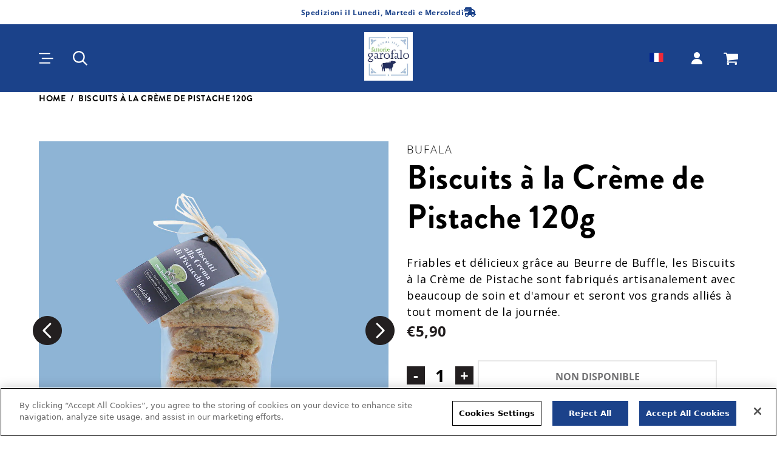

--- FILE ---
content_type: text/css
request_url: https://www.bufala.shop/cdn/shop/t/35/assets/compiled.theme.css?v=137416315565411606541763992947
body_size: 10856
content:
/*!**********************************************************************************************************************************************************************************!*\
  !*** css ./node_modules/css-loader/dist/cjs.js!./node_modules/postcss-loader/dist/cjs.js??ruleSet[1].rules[0].use[2]!./node_modules/sass-loader/dist/cjs.js!./styles/theme.scss ***!
  \**********************************************************************************************************************************************************************************/.buttonBack___1mlaL,.buttonFirst___2rhFr,.buttonLast___2yuh0,.buttonNext___2mOCa,.buttonNext___3Lm3s,.dot___3c3SI{cursor:pointer}.image___xtQGH{display:block;width:100%;height:100%}.spinner___27VUp{position:absolute;top:calc(50% - 15px);left:calc(50% - 15px);width:30px;height:30px;-webkit-animation-name:spin___S3UuE;animation-name:spin___S3UuE;-webkit-animation-duration:1s;animation-duration:1s;-webkit-animation-timing-function:linear;animation-timing-function:linear;-webkit-animation-iteration-count:infinite;animation-iteration-count:infinite;border:4px solid #a9a9a9;border-top-color:#000;border-radius:30px}@-webkit-keyframes spin___S3UuE{0%{transform:rotate(0)}to{transform:rotate(1turn)}}@keyframes spin___S3UuE{0%{transform:rotate(0)}to{transform:rotate(1turn)}}.container___2O72F{position:relative;overflow:hidden;height:100%;width:100%}.overlay___IV4qY{position:absolute;top:0;left:0;bottom:0;right:0;opacity:0;cursor:zoom-in;transition:opacity .3s,transform .3s}.hover___MYy31,.loading___1pvNI,.zoom___3kqYk{opacity:1}.imageLoadingSpinnerContainer___3UIPD{position:absolute;top:0;right:0;bottom:0;left:0;background-color:#f4f4f4}.slide___3-Nqo{position:relative;display:block;box-sizing:border-box;height:0;margin:0;list-style-type:none}.slide___3-Nqo:focus{outline:none!important}.slideHorizontal___1NzNV{float:left}[dir=rtl] .slideHorizontal___1NzNV{direction:rtl;transform:scaleX(-1)}.slideInner___2mfX9{position:absolute;top:0;left:0;width:100%;height:100%}.focusRing___1airF{position:absolute;top:5px;right:5px;bottom:5px;left:5px;pointer-events:none;outline-width:5px;outline-style:solid;outline-color:Highlight}@media (-webkit-min-device-pixel-ratio:0){.focusRing___1airF{outline-style:auto;outline-color:-webkit-focus-ring-color}}.horizontalSlider___281Ls{position:relative;overflow:hidden}[dir=rtl] .horizontalSlider___281Ls{direction:ltr;transform:scaleX(-1)}.horizontalSliderTray___1L-0W{overflow:hidden;width:100%}.verticalSlider___34ZFD{position:relative;overflow:hidden}.verticalSliderTray___267D8{overflow:hidden}.verticalTray___12Key{float:left}.verticalSlideTrayWrap___2nO7o{overflow:hidden}.sliderTray___-vHFQ{display:block;list-style:none;padding:0;margin:0}.sliderAnimation___300FY{transition:transform .5s;transition-timing-function:cubic-bezier(.645,.045,.355,1);will-change:transform}.masterSpinnerContainer___1Z6hB{position:absolute;top:0;right:0;bottom:0;left:0;background-color:#f4f4f4}/*! tailwindcss v2.2.16 | MIT License | https://tailwindcss.com *//*! modern-normalize v1.1.0 | MIT License | https://github.com/sindresorhus/modern-normalize */*,:before,:after{box-sizing:border-box}html{-moz-tab-size:4;-o-tab-size:4;tab-size:4}html{line-height:1.15;-webkit-text-size-adjust:100%}body{margin:0}body{font-family:system-ui,-apple-system,Segoe UI,Roboto,Ubuntu,Cantarell,Noto Sans,sans-serif,Segoe UI,Roboto,Helvetica,Arial,sans-serif,"Apple Color Emoji","Segoe UI Emoji"}hr{height:0;color:inherit}abbr[title]{-webkit-text-decoration:underline dotted;text-decoration:underline dotted}b,strong{font-weight:bolder}code,kbd,samp,pre{font-family:ui-monospace,SFMono-Regular,Consolas,Liberation Mono,Menlo,monospace;font-size:1em}small{font-size:80%}sub,sup{font-size:75%;line-height:0;position:relative;vertical-align:baseline}sub{bottom:-.25em}sup{top:-.5em}table{text-indent:0;border-color:inherit}button,input,optgroup,select,textarea{font-family:inherit;font-size:100%;line-height:1.15;margin:0}button,select{text-transform:none}button,[type=button],[type=reset],[type=submit]{-webkit-appearance:button}::-moz-focus-inner{border-style:none;padding:0}:-moz-focusring{outline:1px dotted ButtonText}:-moz-ui-invalid{box-shadow:none}legend{padding:0}progress{vertical-align:baseline}::-webkit-inner-spin-button,::-webkit-outer-spin-button{height:auto}[type=search]{-webkit-appearance:textfield;outline-offset:-2px}::-webkit-search-decoration{-webkit-appearance:none}::-webkit-file-upload-button{-webkit-appearance:button;font:inherit}summary{display:list-item}blockquote,dl,dd,h1,h2,h3,h4,h5,h6,hr,figure,p,pre{margin:0}button{background-color:transparent;background-image:none}fieldset{margin:0;padding:0}ol,ul{list-style:none;margin:0;padding:0}html{font-family:ui-sans-serif,system-ui,-apple-system,Segoe UI,Roboto,Ubuntu,Cantarell,Noto Sans,sans-serif,BlinkMacSystemFont,Segoe UI,Roboto,Helvetica Neue,Arial,Noto Sans,sans-serif,"Apple Color Emoji","Segoe UI Emoji",Segoe UI Symbol,"Noto Color Emoji";line-height:1.5}body{font-family:inherit;line-height:inherit}*,:before,:after{box-sizing:border-box;border-width:0;border-style:solid;border-color:currentColor}hr{border-top-width:1px}img{border-style:solid}textarea{resize:vertical}input::-moz-placeholder,textarea::-moz-placeholder{opacity:1;color:#a1a1aa}input:-ms-input-placeholder,textarea:-ms-input-placeholder{opacity:1;color:#a1a1aa}input::placeholder,textarea::placeholder{opacity:1;color:#a1a1aa}button,[role=button]{cursor:pointer}:-moz-focusring{outline:auto}table{border-collapse:collapse}h1,h2,h3,h4,h5,h6{font-size:inherit;font-weight:inherit}a{color:inherit;text-decoration:inherit}button,input,optgroup,select,textarea{padding:0;line-height:inherit;color:inherit}pre,code,kbd,samp{font-family:ui-monospace,SFMono-Regular,Menlo,Monaco,Consolas,Liberation Mono,Courier New,monospace}img,svg,video,canvas,audio,iframe,embed,object{display:block;vertical-align:middle}img,video{max-width:100%;height:auto}[hidden]{display:none}*,:before,:after{--tw-translate-x:0;--tw-translate-y:0;--tw-rotate:0;--tw-skew-x:0;--tw-skew-y:0;--tw-scale-x:1;--tw-scale-y:1;--tw-transform:translateX(var(--tw-translate-x)) translateY(var(--tw-translate-y)) rotate(var(--tw-rotate)) skewX(var(--tw-skew-x)) skewY(var(--tw-skew-y)) scaleX(var(--tw-scale-x)) scaleY(var(--tw-scale-y));border-color:currentColor;--tw-blur:var(--tw-empty, );--tw-brightness:var(--tw-empty, );--tw-contrast:var(--tw-empty, );--tw-grayscale:var(--tw-empty, );--tw-hue-rotate:var(--tw-empty, );--tw-invert:var(--tw-empty, );--tw-saturate:var(--tw-empty, );--tw-sepia:var(--tw-empty, );--tw-drop-shadow:var(--tw-empty, );--tw-filter:var(--tw-blur) var(--tw-brightness) var(--tw-contrast) var(--tw-grayscale) var(--tw-hue-rotate) var(--tw-invert) var(--tw-saturate) var(--tw-sepia) var(--tw-drop-shadow)}.container{width:100%}@media (min-width: 640px){.container{max-width:640px}}@media (min-width: 768px){.container{max-width:768px}}@media (min-width: 769px){.container{max-width:769px}}@media (min-width: 1024px){.container{max-width:1024px}}@media (min-width: 1280px){.container{max-width:1280px}}@media (min-width: 1536px){.container{max-width:1536px}}.absolute{position:absolute}.relative{position:relative}.mx-auto{margin-left:auto;margin-right:auto}.my-16{margin-top:4rem;margin-bottom:4rem}.mb-8{margin-bottom:2rem}.mb-16{margin-bottom:4rem}.mt-16{margin-top:4rem}.mt-12{margin-top:3rem}.mb-12{margin-bottom:3rem}.mt-24{margin-top:6rem}.mb-24{margin-bottom:6rem}.mt-10{margin-top:2.5rem}.mt-32{margin-top:8rem}.mb-32{margin-bottom:8rem}.mb-4{margin-bottom:1rem}.mt-8{margin-top:2rem}.mt-auto{margin-top:auto}.mt-4{margin-top:1rem}.block{display:block}.inline-block{display:inline-block}.flex{display:flex}.table{display:table}.grid{display:grid}.contents{display:contents}.hidden{display:none}.h-full{height:100%}.w-full{width:100%}.w-1\/4{width:25%}.flex-1\/2{flex:1 0 50%}.flex-1\/3{flex:1 0 calc(100%/3)}.flex-100\%{flex:1 0 100%}.flex-auto{flex:1 1 auto}.flex-30\%{flex:1 0 30%}.flex-70\%{flex:1 0 70%}.flex-shrink-0{flex-shrink:0}.flex-grow{flex-grow:1}.flex-grow-0{flex-grow:0}.transform{transform:var(--tw-transform)}.grid-cols-1{grid-template-columns:repeat(1,minmax(0,1fr))}.grid-cols-2{grid-template-columns:repeat(2,minmax(0,1fr))}.flex-row{flex-direction:row}.flex-row-reverse{flex-direction:row-reverse}.flex-col{flex-direction:column}.flex-wrap{flex-wrap:wrap}.items-end{align-items:flex-end}.items-center{align-items:center}.justify-start{justify-content:flex-start}.justify-end{justify-content:flex-end}.justify-center{justify-content:center}.justify-between{justify-content:space-between}.gap-12{grid-gap:3rem;gap:3rem}.gap-x-24{grid-column-gap:6rem;-moz-column-gap:6rem;column-gap:6rem}.gap-y-16{grid-row-gap:4rem;row-gap:4rem}.gap-x-8{grid-column-gap:2rem;-moz-column-gap:2rem;column-gap:2rem}.overflow-hidden{overflow:hidden}.truncate{overflow:hidden;text-overflow:ellipsis;white-space:nowrap}.border{border-width:1px}.p-4{padding:1rem}.pl-0{padding-left:0}.pt-12{padding-top:3rem}.pr-4{padding-right:1rem}.pt-32{padding-top:8rem}.pb-32{padding-bottom:8rem}.pt-24{padding-top:6rem}.pb-24{padding-bottom:6rem}.pr-0{padding-right:0}.text-left{text-align:left}.text-center{text-align:center}.text-right{text-align:right}.text-xs{font-size:14px}.text-md{font-size:18px}.font-semibold{font-weight:600}.uppercase{text-transform:uppercase}.lowercase{text-transform:lowercase}.capitalize{text-transform:capitalize}.italic{font-style:italic}.text-darkGrey{--tw-text-opacity:1;color:rgba(116,116,118,var(--tw-text-opacity))}.invert{--tw-invert:invert(100%);filter:var(--tw-filter)}.filter{filter:var(--tw-filter)}input[type=text]:active,input[type=text]:focus,input[type=text]:hover,input[type=email]:active,input[type=email]:focus,input[type=email]:hover,input[type=search]:active,input[type=search]:focus,input[type=search]:hover{border:0;outline:0!important}.input{background-color:#fff;border:2px solid #e8e8e8!important;border-radius:var(--radius-input);transition:all .8s ease-in-out;max-width:427px;color:#231f20;padding:0 16px;height:50px;line-height:50px;font-family:var(--font-body-family)}.input:active,.input:focus{border:2px solid #ffd100!important;outline:0!important}.input.filled{border:2px solid #231f20!important}.input.error{border:2px solid #a12a2f!important}button,.button{border-radius:var(--radius-button)!important;text-align:center;font-family:var(--font-body-family);text-transform:uppercase;font-size:16px;font-weight:900;color:#231f20}button.button--small,.button.button--small{min-width:148px}button.button--medium,.button.button--medium{min-width:286px}@media (max-width: 1023px){button.button--medium,.button.button--medium{min-width:100%}}button.button--big,.button.button--big{min-width:394px}@media (max-width: 1023px){button.button--big,.button.button--big{min-width:100%}}button.button--primary,.button.button--primary{max-width:427px;height:50px;padding:0 16px;background-color:#ffd100;line-height:50px}button.button--primary:hover,.button.button--primary:hover{box-shadow:0 14px 30px -10px #1a150080}button.button--secondary,.button.button--secondary{max-width:427px;height:50px;padding:0 16px;line-height:50px;background-color:#fff;border:2px solid #e8e8e8}button.button--secondary:disabled,.button.button--secondary:disabled{color:#747476}button.button--secondary:hover,.button.button--secondary:hover{border:2px solid #1b428a}button.button--cart--icon,.button.button--cart--icon{padding:0;width:50px;display:flex;justify-content:center;align-items:center}button.button--cart--icon img,.button.button--cart--icon img{max-width:30px}button.button--notavailable--icon,.button.button--notavailable--icon{padding:0;width:50px;display:flex;justify-content:center;align-items:center}button.button--notavailable--icon img,.button.button--notavailable--icon img{width:35px}.button{display:inline-block}.label{font-family:var(--font-body-family);font-size:13px;text-transform:uppercase}.form__message *,.form__message h2{font-family:var(--font-body-family);font-size:16px;font-weight:400}.select{position:relative}.select select{-webkit-appearance:none;-moz-appearance:none;appearance:none;padding-right:40px;line-height:normal}.select:after{content:"";width:10px;height:10px;position:absolute;border-top:2px solid #231f20;border-right:2px solid #231f20;top:50%;right:13px;transform:rotate(135deg) translateY(10px);pointer-events:none}.errors__container{font-family:var(--font-body-family);font-size:16px;font-weight:700}.errors__container .errors ul{margin:0;padding:0;color:#a12a2f}.negative-section #hubspot-newsletter-form .hs-form-booleancheckbox span{color:var(--font-color-negative)}#hubspot-footer-newsletter-form .no-list.hs-error-msgs.inputs-list,#hubspot-newsletter-form .no-list.hs-error-msgs.inputs-list{display:none!important}#hubspot-footer-newsletter-form .hs-email input,#hubspot-newsletter-form .hs-email input{line-height:normal;width:100%;background-color:transparent;background-color:initial;border:medium none currentColor;border:initial;border-radius:0;border-radius:initial;color:#000;color:initial;max-width:none;max-width:initial;padding:0;padding:initial;transition:none 0s ease 0s;transition:initial;height:auto;height:initial;line-height:initial}#hubspot-footer-newsletter-form .legal-consent-container,#hubspot-newsletter-form .legal-consent-container{margin:20px 0}#hubspot-footer-newsletter-form .legal-consent-container .input,#hubspot-newsletter-form .legal-consent-container .input{background-color:transparent;background-color:initial;border:medium none currentColor!important;border:initial!important;border-radius:0;border-radius:initial;transition:none 0s ease 0s;transition:initial;max-width:none;max-width:initial;color:#000;color:initial;padding:0;padding:initial;height:auto;height:initial;line-height:normal;line-height:initial;font-family:serif;font-family:initial}#hubspot-footer-newsletter-form .hs-form-booleancheckbox,#hubspot-newsletter-form .hs-form-booleancheckbox{display:flex}#hubspot-footer-newsletter-form .hs-form-booleancheckbox label,#hubspot-newsletter-form .hs-form-booleancheckbox label{display:flex;justify-content:center;align-items:center}#hubspot-footer-newsletter-form .hs-form-booleancheckbox p,#hubspot-newsletter-form .hs-form-booleancheckbox p{font-size:16px}#hubspot-footer-newsletter-form .hs-form-booleancheckbox a,#hubspot-newsletter-form .hs-form-booleancheckbox a{text-decoration:underline;font-weight:700}#hubspot-footer-newsletter-form .hs-submit input[type=submit],#hubspot-newsletter-form .hs-submit input[type=submit]{min-width:286px}@media (max-width: 1023px){#hubspot-footer-newsletter-form .hs-submit input[type=submit],#hubspot-newsletter-form .hs-submit input[type=submit]{min-width:100%}}#contact-form .hs-submit input[type=submit]{min-width:148px}.hs-submit input[type=submit]{max-width:427px;height:50px;padding:0 16px;background-color:#ffd100;line-height:50px;border-radius:var(--radius-button)!important;text-align:center;font-family:var(--font-body-family);text-transform:uppercase;font-size:16px;font-weight:900;color:#231f20}.hs-submit input[type=submit]:hover{box-shadow:0 14px 30px -10px #1a150080}img{border-radius:var(--radius-images)}img.no-radius{border-radius:unset}svg{width:45px;display:inline-block}svg.custom-header-svg{width:auto}.visually-hidden{display:none!important}.focus-none{outline:none}.shopify-challenge__container{width:100%;max-width:1664px;margin:0 auto 120px;padding:0 64px}.shopify-challenge__container .shopify-challenge__button{border-radius:var(--radius-button);text-align:center;font-family:var(--font-body-family);text-transform:uppercase;font-size:16px;font-weight:900;color:#231f20;max-width:427px;height:50px;padding:0 16px;background-color:#ffd100;line-height:50px;min-width:394px}.shopify-challenge__container .shopify-challenge__button:hover{box-shadow:0 14px 30px -10px #1a150080}#addToCartNotify{position:fixed;bottom:0;background:#1b428a;color:#fff;font-family:var(--font-body-family);font-size:14px;font-weight:700;text-align:center;padding:14px 0;transition:all .8s ease-in-out;transform:translateY(100%);width:100%;z-index:1000}#addToCartNotify.opened{transform:translateY(0)}.vtl-ub-gift{z-index:10000000000!important}@media (max-width: 1023px){#MainContent{padding-bottom:90px;padding-top:20px}#shopify-section-predictive-search-autocomplete{position:sticky;height:61px;z-index:10;top:115px}.shopify-challenge__container{padding:0 16px;margin-bottom:60px}.shopify-challenge__container .shopify-challenge__button{max-width:100%;min-width:100%}}.large-container{width:100%;max-width:1664px;margin:0 auto;padding:0 64px}@media (max-width: 1023px){.large-container{padding:0 16px}}.medium-container{width:100%;max-width:1312px;margin:0 auto}.small-container{width:100%;max-width:1091px;margin:0 auto}.positive-section{background-color:var(--positive-background-color);color:var(--font-color-positive)}.negative-section{background-color:var(--negative-background-color);color:var(--font-color-negative)}.positive-text{color:var(--font-color-positive)}.negative-text{color:var(--font-color-negative)}.no-max-width{max-width:unset!important}.hero-banner{max-height:436px;-o-object-fit:cover;object-fit:cover;-o-object-position:top;object-position:top;width:100%}h1,.h1{font-family:var(--font-heading-family);color:var(--font-heading-color);font-size:55px;line-height:65px;font-weight:var(--font-heading-weight)}@media (max-width: 1023px){h1,.h1{font-size:35px;line-height:45px}}h2{font-family:var(--font-heading-family);color:var(--font-heading-color);font-size:44px;line-height:54px;font-weight:var(--font-heading-weight)}@media (max-width: 1023px){h2{font-size:28px;line-height:38px}}h3{font-family:var(--font-heading-family);color:var(--font-heading-color);font-size:35px;line-height:45px;font-weight:var(--font-heading-weight)}@media (max-width: 1023px){h3{font-size:23px;line-height:33px}}h4{font-family:var(--font-heading-family);color:var(--font-heading-color);font-size:28px;line-height:38px;font-weight:var(--font-heading-weight)}@media (max-width: 1023px){h4{font-size:20px;line-height:30px}}h5,.h5{font-family:var(--font-heading-family);color:var(--font-heading-color);font-size:20px;line-height:30px;font-weight:var(--font-heading-weight)}@media (max-width: 1023px){h5,.h5{font-size:18px;line-height:27px}}.h5-regular{font-family:var(--font-heading-family);color:var(--font-heading-color);font-size:20px;line-height:30px;font-weight:400}@media (max-width: 1023px){.h5-regular{font-size:18px;line-height:27px}}.font-heading{font-family:var(--font-heading-family);font-weight:var(--font-heading-weight);color:var(--font-heading-color)}p,.font-body{font-family:var(--font-body-family);font-size:18px;line-height:27px;font-weight:var(--font-body-weight);color:var(--font-body-color)}@media (max-width: 1023px){p,.font-body{font-size:16px;line-height:24px}}.font-body-small{font-family:var(--font-body-family);font-size:14px;color:var(--font-body-color)}.font-card-title{font-family:var(--font-heading-family);color:var(--font-heading-color);font-size:20px;line-height:30px;font-weight:500}@media (max-width: 1023px){.font-card-title{font-size:15px;line-height:22px}}.font-blog-card-title{font-family:var(--font-heading-family);color:var(--font-heading-color);font-size:20px;line-height:30px;font-weight:700}@media (max-width: 1023px){.font-blog-card-title{font-size:20px;line-height:normal}}.font-card-vendor{font-family:var(--font-body-family);color:var(--font-body-color);font-size:13px;line-height:normal;font-weight:300;letter-spacing:.3;text-transform:uppercase}@media (max-width: 1023px){.font-card-vendor{font-size:12px;line-height:normal}}.font-card-format{font-family:var(--font-body-family);font-size:14px}.primary-action{font-family:var(--font-body-family);font-weight:600;font-size:16px;color:#231f20;letter-spacing:1px;transition:.8s all;text-decoration:underline;text-transform:uppercase}.primary-action:hover{font-weight:900}#shopify-section-header{position:sticky;top:40px;background-color:#1b428a;z-index:20}#shopify-section-footer{background-color:#1b428a}#shopify-section-announcement-bar{position:sticky;top:0;background-color:#fff;z-index:21}.header__content{height:112px;transition:all .8s ease-in-out}.header__content.shrinked{height:88px}.header__content .header__icon{color:#fff;width:24px;height:24px;cursor:pointer}.header__content .header__icon img{min-width:24px}.header__content .cart-icon{position:relative}.header__content .cart-icon .cart-icon__counter{width:18px;height:18px;border-radius:50%;background-color:#ffd100;font-size:14px;font-weight:700;font-family:var(--font-body-family);position:absolute;display:flex;align-items:center;justify-content:center;font-size:12px;top:-10px;right:-10px}.header__content .header__logo{height:100%;padding:4%}.header__content .header__logo img{width:auto;height:100%;max-width:225px;max-height:46px}.header__content .header-language-switcher{position:relative;font-family:var(--font-body-family);color:#231f20;text-transform:uppercase}.header__content .header-language-switcher .icon-group{position:relative;margin-right:15px;cursor:pointer;display:flex;left:0;align-items:center}.header__content .header-language-switcher .icon-group svg #header-switch-lingua{fill:#231f20}.header__content .header-language-switcher .icon-group svg #Group-3{stroke:#231f20}.header__content .header-language-switcher .icon-group:after{content:"";width:9px;height:9px;border-top:2px solid #231f20;border-right:2px solid #231f20;position:absolute;transform:rotate(135deg);top:6px;right:-15px}.header__content .header-language-switcher .switcher{display:none;position:absolute;background-color:#231f20;color:#fff;width:169px;left:70%;transform:translate(-50%);top:0;padding:50px 20px 20px;margin-top:-10px;z-index:-1}.header__content .header-language-switcher .switcher li{margin-bottom:15px}.header__content .header-language-switcher.opened{color:#fff}.header__content .header-language-switcher.opened .icon-group{z-index:900}.header__content .header-language-switcher.opened .icon-group svg #header-switch-lingua{fill:#fff}.header__content .header-language-switcher.opened .icon-group svg #Group-3{stroke:#fff}.header__content .header-language-switcher.opened .icon-group:after{transform:rotate(-45deg);top:11px;border-top:2px solid #ffffff;border-right:2px solid #ffffff}.header__content .header-language-switcher.opened .switcher{z-index:800;display:inline-block}.header__three-col-w-centered-logo .header__left-col .header__icon{margin-right:32px}.header__three-col-w-centered-logo .header__right-col .header__icon{margin-left:32px}.announcement-bar{transition:all .8s ease-in-out;transform:translateY(0);flex-direction:row}.announcement-bar.shrinked{transform:translateY(-100%)}.announcement-bar .announcement-bar__message{text-align:center;font-size:12px;font-weight:700;padding-top:5px;padding-bottom:5px}.announcement-bar.negative-section .announcement-bar__message{color:#fff!important;width:100%}.announcement-bar.negative-section .icon-free-shipping{width:20px}.announcement-bar.negative-section .icon-free-shipping .st0{fill-rule:evenodd;clip-rule:evenodd;fill:#fff}.announcement-bar.positive-section .announcement-bar__message{color:#1b428a!important;width:100%}.announcement-bar.positive-section .icon-free-shipping{width:20px}.announcement-bar.positive-section .icon-free-shipping .st0{fill-rule:evenodd;clip-rule:evenodd;fill:#1b428a}@media (max-width: 1023px){.header__content{height:75px}.header__content .header__logo{max-height:24px;padding:0}.header__three-col-w-centered-logo .header__left-col .header__icon{margin-right:8px}.header__three-col-w-centered-logo .header__right-col .header__icon{margin-left:15px}.header__three-col-w-centered-logo .header__center-col{width:33.3333333333%}.header-language-switcher .icon-group{left:25px!important}}@media (max-width: 374px){.header-language-switcher .icon-group{margin-left:5px;width:15px!important}.header-language-switcher .icon-group svg{display:none}}@media (max-width: 480px){.announcement-bar__message{padding-right:150px}}.footer .footer-block__heading{font-family:var(--font-body-family);font-size:22px;font-weight:700;text-transform:uppercase;line-height:33px;margin-bottom:12px}.footer .footer-block__details-content a{font-family:var(--font-body-family);font-size:16px;line-height:24px}.footer .footer__list-social .list-social__item{margin-right:30px}.footer .footer__list-social .list-social__item:last-child{margin-right:0}.footer .footer__list-social .list-social__item svg{width:45px}@media (max-width: 1023px){.footer .footer-block__heading{font-size:18px!important;line-height:30px!important}}.menu__wrapper{position:fixed;top:0;left:0;z-index:10;width:100vw;height:100vh;background:#231f2099;transition:all .8s ease-in-out;transform:translate(-100%);z-index:30}.menu__wrapper.opened{transform:translate(0)}.menu__content{width:100%;max-width:380px;height:100%;background-color:var(--positive-background-color);padding:112px 0 0;position:relative;overflow-x:hidden}.menu__content .menu__close-icon{position:absolute;cursor:pointer;top:80px;left:64px}.menu__content .menu__level-container{position:absolute;width:100%;transition:all .8s ease-in-out;height:calc(100% - 112px);background-color:var(--positive-background-color)}.menu__content .menu__level-container li{padding:10px 32px 10px 64px;position:relative;cursor:pointer}.menu__content .menu__level-container li .menu__item-arrow{position:absolute;right:32px;top:50%;transform:translateY(-50%)}.menu__content .menu__level-container.menu___first-level-container li{text-transform:uppercase;letter-spacing:.86px}.menu__content .menu__level-container.menu___first-level-container li:after{content:"";display:block;width:100%;height:1px;background-color:#231f20;opacity:.2;position:absolute;left:0;bottom:0}.menu__content .menu__level-container.menu__second-level-container{transform:translate(-100%)}.menu__content .menu__level-container.menu__second-level-container.opened{transform:translate(0)}.menu__content .menu__level-container.menu__second-level-container li:first-child{margin-bottom:16px;text-transform:uppercase;letter-spacing:.86px}.menu__content .menu__level-container.menu__second-level-container li:first-child:before{content:"";display:block;width:100%;height:1px;background-color:#231f20;opacity:.2;position:absolute;left:0;top:0}.menu__content .menu__level-container.menu__second-level-container li:first-child:after{content:"";display:block;width:100%;height:1px;background-color:#231f20;opacity:.2;position:absolute;left:0;bottom:0}.menu__content .menu__level-container.menu__second-level-container li:first-child .menu__item-heading{padding-left:20px}.menu__content .menu__level-container.menu__second-level-container li:first-child .menu__item-arrow{right:unset;left:64px;transform:translateY(-50%) rotate(180deg)}.menu__content.shrinked{padding:88px 0 0}.menu__content.shrinked .menu__close-icon{top:32px}.menu__content.shrinked .menu__level-container{height:calc(100% - 88px)}.menu__content .menu__bkg{position:absolute;width:100%;bottom:0;right:-25%;pointer-events:none}.menu__social-section{position:absolute;bottom:34px;left:64px}.menu__social-section .heading{margin-bottom:8px}.menu__social-section .menu__social-items{display:flex}.menu__social-section .menu__social-items .menu__social-item{width:45px;margin-right:30px}@media (max-width: 1023px){.menu__content{padding:75px 0 0}.menu__content .menu__close-icon{top:25px;left:16px}.menu__content .menu__level-container{height:calc(100% - 75px)}.menu__content .menu__level-container li{padding-left:16px;padding-right:16px}.menu__content .menu__level-container li .menu__item-arrow{right:16px}.menu__content .menu__level-container.menu__second-level-container li:first-child .menu__item-arrow,.menu__social-section{left:16px}}.search__wrapper{position:relative}.search__container{position:fixed;transform:translateY(-100%);transition:all .8s ease-in-out;width:100vw;opacity:0}.search__container.opened{transform:translateY(0);z-index:10;opacity:1}.search__container .search__input{max-width:unset;margin:10px 0;z-index:11;position:relative;width:100%;height:41px;line-height:41px}.search__container .search__input-container{background:#1b428a}.search__container .predictive-search{overflow:visible}.search__container .search__results-container{position:relative}.search__container #predictive-search-results{background:#fff;color:#000;width:100%;border-radius:25px;position:absolute;top:-50px;padding-top:55px;display:flex;flex-wrap:wrap;padding-bottom:16px}.search__container #predictive-search-results .search__results-container__collections{flex:1 0 30%;padding-left:16px;padding-right:16px}.search__container #predictive-search-results .search__results-container__products{flex:1 0 70%;padding-left:16px;padding-right:16px}.search__container #predictive-search-results .predictive-search__show-more{flex:1 0 100%;margin-top:16px;text-align:center}.search__container #predictive-search-results .predictive-search__item-heading{font-size:16px;font-weight:500;line-height:26px}.search__container #predictive-search-results .price-item{font-size:16px;font-family:var(--font-body-family);font-weight:700}.search__container #predictive-search-results .predictive-search__item-vendor{font-family:var(--font-body-family);font-size:11px;letter-spacing:1.5px;font-weight:300;text-transform:uppercase}.search__container #predictive-search-results .predictive-search__item--link{display:block!important}.search__container #predictive-search-results .predictive-search__image img{min-width:115px}#FacetFiltersForm .facet-filters.sorting .select{margin-left:10px}@media (max-width: 1023px){.search__container{position:relative;transition:none;transform:translate(0);opacity:1;z-index:10;height:61px}.search__container #predictive-search-results .search__results-container__products{flex:1 0 100%}.search__container #predictive-search-results .predictive-search__item{padding-left:0;padding-right:0}.search__container #predictive-search-results .predictive-search__image{flex:0!important}.search__container #predictive-search-results .predictive-search__item-content{padding-left:20px;flex:1!important}#FacetFiltersForm .facet-filters.sorting .select{flex:1 0 auto}#FacetFiltersForm .product-count{order:2;justify-content:center}#FacetFiltersForm .product-count .product-count__text{margin-top:16px}#FacetFiltersForm .product-count .loading-overlay__spinner{display:none}}.featured-product__vendor{font-family:var(--font-body-family);font-size:18px;line-height:27px;font-weight:300;text-transform:uppercase}.featured-product__title{font-family:var(--font-heading-family);font-size:35px;font-weight:700}.featured-product__attributes,.featured-product__description,.featured-product__original-price{font-family:var(--font-body-family);font-size:18px;line-height:27px;font-weight:400}.featured-product__attributes.featured-product__original-price,.featured-product__description.featured-product__original-price,.featured-product__original-price.featured-product__original-price{text-decoration:line-through}.featured-product__price-container{margin-top:32px}.featured-product__price{font-family:var(--font-body-family);font-size:24px;font-weight:700}@media (max-width: 1023px){.featured-product__addtobasket button{min-width:100%!important}}.collection-hero__image-container{height:459px}.collection-hero__image-container img{height:100%;-o-object-fit:cover;object-fit:cover}.facets__form .facet-filters__sort{width:100%}@media (max-width: 768px){.collection-hero__image-container{height:230px}}.cart-items{margin-top:34px}.cart-items thead th{font-family:var(--font-body-family);font-weight:700;font-size:15px}.cart-items tbody .cart-item td{padding:40px 0;border-bottom:1px solid #e8e8e8}.cart-items tbody .cart-item .quantity .quantity__button{width:20px;height:20px;background-color:#231f20;color:#fff;border-radius:50%;display:inline-flex;align-items:center;justify-content:center;font-size:20px}.cart-items tbody .cart-item .quantity .quantity__input{font-size:16px;font-family:var(--font-body-family);font-weight:700;width:45px;border:0;text-align:center}.cart-items tbody .cart-item .cart-item__vendor{font-family:var(--font-body-family);font-weight:300;letter-spacing:1.5px;font-size:11px;text-transform:uppercase;line-height:normal}.cart-items tbody .cart-item .cart-item__name{font-family:var(--font-heading-family);font-size:18px;line-height:26px;font-weight:500}.cart-items tbody .cart-item .cart-item__media{position:relative;padding-left:30px;width:200px}.cart-items tbody .cart-item .cart-item__media .cart-item__remove{position:absolute;left:0;top:50%;transform:translateY(-50%)}.cart-items tbody .cart-item .product__price-container{margin-top:30px;margin-bottom:10px;font-family:var(--font-body-family)}.cart-items tbody .cart-item .product__price-container .product__compare-price{font-size:14px}.cart-items tbody .cart-item .product__price-container .product__price{font-size:18px;font-weight:700}.cart-items tbody .cart-item .cart-item__price-wrapper .price{font-family:var(--font-body-family);font-size:18px;font-weight:700}.cart__footer .totals__subtotal{font-family:var(--font-body-family);font-weight:400;font-size:16px;letter-spacing:1px;text-transform:uppercase;margin-right:auto}.cart__footer .totals__subtotal-value{font-family:var(--font-body-family);font-size:18px;font-weight:700}.cart__footer .tax-note{text-align:left!important}@media (max-width: 1023px){.cart-items .cart-items__heading__quantity,.cart-items .cart-items__heading__total{display:none}.cart-items .cart-item{display:block}.cart-items .cart-item td{border-bottom:0!important;padding:0 0 40px!important}.cart-items .cart-item label{font-weight:700;font-family:var(--font-body-family);font-size:15px;line-height:30px}.cart-items .cart-item .cart-item__media{padding-left:20px!important}.cart-items .cart-item .cart-item__remove{transform:translateY(-100%)!important}.cart-items .cart-item .cart-item__quantity{display:block;float:left;width:50%;height:70px;border-bottom:1px solid #e8e8e8!important;text-align:left}.cart-items .cart-item .cart-item__quantity label{display:block!important}.cart-items .cart-item .cart-item__totals{display:block;float:left;width:50%;height:70px;border-bottom:1px solid #e8e8e8!important;padding:0 0 40px!important}.cart-items .cart-item .cart-item__totals label{display:block!important;text-align:right}}.customer-account__navigation a:not(:first-of-type){margin-left:20px}.order-history,.order-details{font-family:var(--font-body-family)}.order-history th,.order-history td,.order-details th,.order-details td{padding-bottom:20px}@media (max-width: 1023px){.order-history th,.order-history td,.order-details th,.order-details td{padding-bottom:10px}.order-history thead,.order-details thead{display:none}.order-history tbody tr,.order-details tbody tr{display:flex;flex-direction:column;border-bottom:1px solid #231f20;padding-top:10px}.order-history tbody td,.order-details tbody td{text-align:left!important}.order-history tbody td:before,.order-details tbody td:before{content:attr(data-label);font-weight:700;margin-right:20px}.order-history tbody td span,.order-details tbody td span{float:right}.order-history tfoot tr,.order-details tfoot tr{display:flex}.order-history tfoot td[role=rowheader],.order-details tfoot td[role=rowheader]{font-weight:700}.order-history tfoot td[role=cell],.order-details tfoot td[role=cell]{margin-left:auto}}.accordion{padding:30px 0;border-bottom:1px solid #747476}.accordion .accordion-title{position:relative;font-family:var(--font-heading-family);font-size:35.16px;font-weight:700;color:#231f20;cursor:pointer}.accordion .accordion-title .arrow{position:absolute;width:31px;height:31px;right:0;top:50%;transform:translateY(-50%) rotate(90deg)}.accordion .accordion-content{padding-top:20px;font-family:var(--font-body-family)}.accordion.opened .accordion-title .arrow{transform:translateY(-50%) rotate(-90deg)}@media (max-width: 1023px){.accordion .accordion-title{font-size:23px}}.rich-text table{width:100%}.rich-text table td{text-align:center}.rte h2{font-size:35.16px;color:#231f20;font-family:var(--font-heading-family);font-weight:700;margin-bottom:14px}.rte p,.rte ul{font-family:var(--font-body-family);font-weight:400;font-size:18px;line-height:28px;margin-bottom:32px}.big-paragraph .rte p{font-size:35px;line-height:43px;font-family:var(--font-heading-family)}.section-title span{font-family:var(--font-heading-family);font-size:54px;text-transform:uppercase;line-height:45px;color:#231f20;font-weight:900}.section-title.section-title-smaller span{font-size:35px}.section-title.section-title-multiline span{display:inline-block;width:35%}.section-background{position:absolute;top:-50px;z-index:-1;height:calc(100% + 100px);transform:scaleX(-1);-webkit-transform:scaleX(-1)}.section-background--left{left:0}.section-background img{height:100%}@media (max-width: 1023px){.section-background{display:none}.section-title span{font-size:40px;line-height:54px}.section-title.section-title-multiline span{width:100%}}.breadcrumbs{font-family:var(--font-heading-family);font-size:14px;letter-spacing:.67px;font-weight:400;text-transform:uppercase;margin-bottom:60px}.breadcrumbs__list{list-style-type:none;margin:0;padding:0}.breadcrumbs__item{display:inline-block}.breadcrumbs__item:last-child a{font-weight:900}.breadcrumbs__item:not(:last-child):after{content:"/";display:inline-block;margin-right:7px;margin-left:4px}.breadcrumbs__link[aria-current=page]{color:inherit;font-weight:400;text-decoration:none}.modal{display:none;position:absolute;top:0;left:0;width:100vw;height:100vh;overflow:hidden;z-index:30}.modal.opened{display:block}.modal .modal__overlay{background:#231f2099;width:100%;height:100%}.modal .modal__content{position:absolute;top:50%;left:50%;transform:translate(-50%,-50%);background:#fff;padding:40px;max-width:90%;max-height:80%;overflow:auto}.modal .modal__close{position:absolute;top:20px;right:20px}@media (max-width: 1023px){.modal .modal__content{width:90%}}.product__price-container{font-family:var(--font-body-family);position:relative;margin-bottom:10px}.product__price-container .product__compare-price{color:#16181b;font-size:18px;line-height:27px;font-weight:400;position:absolute;top:-25px;text-decoration:line-through}.product__price-container .product__price{color:#231f20;font-weight:700;font-size:24px}.product-card,.article-card{max-width:440px;min-width:300px;border:1px solid #e8e8e8;border-radius:var(--radius-card);display:flex;flex-direction:column;position:relative;width:100%;overflow:hidden}.product-card.article-card,.article-card.article-card{min-width:280px}.product-card .product-card__image,.product-card .article-card__image,.article-card .product-card__image,.article-card .article-card__image{width:100%}.product-card .product-card__image img,.product-card .article-card__image img,.article-card .product-card__image img,.article-card .article-card__image img{width:100%;height:100%;aspect-ratio:1/1;-o-object-fit:cover;object-fit:cover;border-bottom-left-radius:0;border-bottom-right-radius:0}.product-card .product-card__details,.article-card .product-card__details{min-height:180px!important}.product-card .article-card__details,.article-card .article-card__details{height:150px}.product-card .article-card__details .font-blog-card-title,.article-card .article-card__details .font-blog-card-title{overflow:hidden;text-overflow:ellipsis;display:-webkit-box;-webkit-line-clamp:2;-webkit-box-orient:vertical}.product-card .product-card__details,.product-card .article-card__details,.article-card .product-card__details,.article-card .article-card__details{width:100%;align-self:end;position:relative;background-color:#fff;padding:15px;display:flex;flex-direction:column;margin-top:auto}.product-card .product-card__details.article-card__details,.product-card .article-card__details.article-card__details,.article-card .product-card__details.article-card__details,.article-card .article-card__details.article-card__details{min-height:calc(100% - 276px)}.product-card .product-card__details .card-price-wrapper,.product-card .article-card__details .card-price-wrapper,.article-card .product-card__details .card-price-wrapper,.article-card .article-card__details .card-price-wrapper{margin-top:auto}.product-card .product-card__details .card-price-wrapper .price,.product-card .article-card__details .card-price-wrapper .price,.article-card .product-card__details .card-price-wrapper .price,.article-card .article-card__details .card-price-wrapper .price{position:relative}.product-card .product-card__details .card-price-wrapper .price__regular,.product-card .product-card__details .card-price-wrapper .price-item--sale,.product-card .article-card__details .card-price-wrapper .price__regular,.product-card .article-card__details .card-price-wrapper .price-item--sale,.article-card .product-card__details .card-price-wrapper .price__regular,.article-card .product-card__details .card-price-wrapper .price-item--sale,.article-card .article-card__details .card-price-wrapper .price__regular,.article-card .article-card__details .card-price-wrapper .price-item--sale{font-family:var(--font-body-family);color:var(--font-body-color);font-size:18px;line-height:normal;font-weight:700;letter-spacing:normal}@media (max-width: 1023px){.product-card .product-card__details .card-price-wrapper .price__regular,.product-card .product-card__details .card-price-wrapper .price-item--sale,.product-card .article-card__details .card-price-wrapper .price__regular,.product-card .article-card__details .card-price-wrapper .price-item--sale,.article-card .product-card__details .card-price-wrapper .price__regular,.article-card .product-card__details .card-price-wrapper .price-item--sale,.article-card .article-card__details .card-price-wrapper .price__regular,.article-card .article-card__details .card-price-wrapper .price-item--sale{font-size:18px;line-height:normal}}.product-card .product-card__details .card-price-wrapper .price__compare,.product-card .article-card__details .card-price-wrapper .price__compare,.article-card .product-card__details .card-price-wrapper .price__compare,.article-card .article-card__details .card-price-wrapper .price__compare{font-family:var(--font-body-family);color:var(--font-body-color);font-size:16px;line-height:normal;font-weight:400;letter-spacing:normal;text-decoration:line-through;position:absolute;top:-100%}@media (max-width: 1023px){.product-card .product-card__details .card-price-wrapper .price__compare,.product-card .article-card__details .card-price-wrapper .price__compare,.article-card .product-card__details .card-price-wrapper .price__compare,.article-card .article-card__details .card-price-wrapper .price__compare{font-size:12px;line-height:normal}}.product-card .product-card__details .add-to-cart,.product-card .article-card__details .add-to-cart,.article-card .product-card__details .add-to-cart,.article-card .article-card__details .add-to-cart{position:absolute;bottom:15px;right:15px}@media (max-width: 1023px){.product-card{max-width:300px;min-width:150px}.product-card .product-card__details{height:calc(100% - 180px);padding:8px}.product-card .product-card__details .add-to-cart{bottom:8px;right:8px}.product-card .product-card__details{min-height:160px!important}.article-card{min-width:100%!important}}.product__details-wrapper .product__details-media__slider{position:relative}.product__details-wrapper .product__details-media__slider .product__details-media__slider__controls{position:absolute;width:100%;bottom:23px;z-index:1}.product__details-wrapper .product__details-media__slider .product__details-media__slider__controls .carousel__dot-group{text-align:center}.product__details-wrapper .product__details-media__slider .product__details-media__slider__controls .carousel__dot-group .carousel__dot{width:19px;height:6px;border-radius:3px;background-color:#fff;margin-right:8px}.product__details-wrapper .product__details-media__slider .product__details-media__slider__controls .carousel__dot-group .carousel__dot.carousel__dot--selected{background-color:#ffd100}.product__details-wrapper .product__details-media__slider .product__details-media__slider__image{-o-object-fit:cover;object-fit:cover;-o-object-position:center;object-position:center;width:100%;height:100%}.product__details-wrapper .product__details-media__slider .carousel__back-button{position:absolute;top:50%;left:-10px;transform:rotate(180deg)}.product__details-wrapper .product__details-media__slider .carousel__next-button{position:absolute;top:50%;right:-10px}.product__details-wrapper .product__details-quantity__button{width:30px;height:30px;background-color:#231f20;color:#fff;border-radius:50%;display:inline-flex;align-items:center;justify-content:center;font-size:24px}.product__details-wrapper .product__details-quantity__input{font-size:28px;font-family:var(--font-body-family);font-weight:700;width:50px;border:0;text-align:center}.product__details-wrapper .product__details-short__description{margin-top:30px}.product__details-wrapper .product__details-attributes{border-top:1px solid #D6D5D5;padding:16px 0}.product__details-wrapper .product__details-attributes .product__details-attributes__item{display:flex;align-items:center;padding:10px}.product__details-wrapper .product__details-attributes .product__details-attributes__item .product__details-attributes__item__label{font-family:var(--font-body-family);font-size:16px;line-height:24px;font-weight:400}.product__details-wrapper .product__details-attributes .product__details-attributes__item .product__details-attributes__item__image{margin-right:15px;flex:0 0 auto}.product__details-wrapper .product__details-attributes .product__details-attributes__item .product__details-attributes__item__image img{width:45px}.product__details-wrapper .product__details-accordion__container{margin-top:50px}.product__details-wrapper .product__details-accordion__container .product__details-accordion__image{display:flex;align-items:center;justify-content:center}.product__details-wrapper .product__details-accordion__container .product__details-accordion__image img{max-width:100px}.product__details-wrapper .product__details-sharer__container{border-top:1px solid #D6D5D5;padding:16px 0;display:flex;align-items:center}.product__details-wrapper .product__details-sharer__container .product__details-sharer__label{font-family:var(--font-body-family);font-size:16px;line-height:27px;font-weight:700;margin-right:20px;text-transform:uppercase}.product__details-wrapper .product__details-extra__info{border-top:1px solid #D6D5D5;padding:16px 0;font-family:var(--font-body-family);font-size:14px;font-weight:400}.product__details-wrapper .product__details-vendor{font-family:var(--font-body-family);letter-spacing:2px;font-weight:300;font-size:18px;text-transform:uppercase}.product__details-wrapper .product__details-title{font-family:var(--font-heading-family);font-weight:700;font-size:35.16px}@media (max-width: 1023px){.product__details-wrapper .product__details-cart__button button{min-width:unset;width:100%}.product__details-wrapper .product__details-attributes .product__details-attributes__item{margin-bottom:20px}.product__details-wrapper .product__details-attributes .product__details-attributes__item:last-child{margin-bottom:0}.product__details-wrapper .product__details-sharer__container .product__details-sharer__label{max-width:30%}}.main-blog-title span{text-transform:none!important}.article-card .article-cta{text-align:right;margin-top:auto;font-family:var(--font-body-family);font-size:13px;font-weight:800;text-transform:uppercase}.article-card .article-cta a{display:flex;align-items:center;justify-content:end}.article-card .article-cta span{border-radius:50%;background:#ffd100;width:25px;height:25px;display:inline-flex;align-items:center;justify-content:center;margin-left:10px}.article-template .article-template__title{font-size:55px;font-weight:700;font-family:var(--font-heading-family);color:#231f20}.article-template .article-template__social-sharing{border-top:1px solid #e8e8e8;border-bottom:1px solid #e8e8e8;padding:15px 0}.article-template .article-template__social-sharing h3{font-family:var(--font-heading-family);font-size:20px;font-weight:700;text-transform:uppercase;margin-bottom:6px}.article-template .article-template__social-sharing svg{width:50px;height:50px}.article-template .article-template__video{padding:56.25% 0 0;position:relative}.article-template .article-template__video iframe{position:absolute;top:0;left:0;width:100%;height:100%}.featured-blog__wrapper{height:459px}.featured-blog__wrapper .featured-blog__image img{max-height:459px;width:100%;height:100%;-o-object-fit:cover;object-fit:cover;-o-object-position:center;object-position:center}.featured-blog__wrapper .featured-blog__details{box-sizing:border-box;padding-left:48px;display:flex;align-items:center}.featured-blog__wrapper .featured-blog__details .featured-blog__label{font-family:var(--font-body-family);font-size:18px;letter-spacing:2px;font-weight:300;line-height:27px;text-transform:uppercase}.featured-blog__wrapper .featured-blog__details .featured-blog__title{font-family:var(--font-heading-family);font-size:35px;font-weight:700}.featured-blog__wrapper .featured-blog__details .featured-blog__description{margin:30px 0;font-family:var(--font-body-family);font-size:18px;line-height:27px}@media (max-width: 1023px){.featured-blog__wrapper{height:auto}.featured-blog__wrapper .featured-blog__image{height:330px}.featured-blog__wrapper .featured-blog__details{padding-left:0;margin-top:16px}.featured-blog__wrapper .featured-blog__description{margin:16px 0!important}.featured-blog__wrapper .button{min-width:100%}.article-template__hero-image{height:330px}.article-template__hero-image img{-o-object-fit:cover;object-fit:cover;height:330px}}.pagination-wrapper{font-family:var(--font-body-family);font-weight:700;font-size:16px}.pagination-wrapper a,.pagination-wrapper a:hover{text-decoration:none}.pagination-wrapper .pagination__item--current{background-color:#ffd100;border-radius:50%;padding:7px 12px;text-decoration:none}.pagination-wrapper .pagination__item--current:after{content:unset}.section-title--secondary span{font-family:var(--font-heading-family);color:var(--font-heading-color);font-size:54px;line-height:54px;font-weight:700}@media (max-width: 1023px){.section-title--secondary span{font-size:40px;line-height:54px}}#ajax-cart{transform:translate(100%);width:100vw;position:fixed;z-index:99999999999999;right:0!important;height:100vh;top:0;overflow:hidden;transition:all .3s ease-in-out;background:#231f2099}#ajax-cart .ajax-cart-drawer{width:382px;margin-left:auto;height:100vh;background:#fff;box-shadow:1px 1px 10px #0003;position:relative}#ajax-cart .js-ajax-cart-drawer-close{position:absolute;left:24px;color:#231f20;font-size:30px;top:50%;transform:translateY(-50%);cursor:pointer}#ajax-cart .ajax-cart-drawer__buttons{position:absolute;bottom:0;border-top:1px solid rgba(0,0,0,.15);padding-top:20px}#ajax-cart.is-open{transform:translate(0)!important}#ajax-cart .cart__footer-final-total>div{flex-grow:unset!important;flex-basis:unset!important;padding-top:4px;padding-bottom:4px;display:flex}#ajax-cart .cart__footer-final-total>div>div{flex:1}#ajax-cart .cart__footer-final-total>div>div:not(:last-child){text-align:left}#ajax-cart .js-ajax-cart-drawer .row.cart__item{border-bottom:1px solid rgba(0,0,0,.15)}#ajax-cart .ajax-cart-drawer__buttons{background:#fff;display:flex;flex-direction:column;width:100%;padding-left:24px;padding-right:24px;z-index:9999999999}#ajax-cart .drawer-shipping{display:flex;justify-content:center;background-color:#231f20;color:#fff;font-family:var(--font-body-family);font-size:12px;font-weight:700;padding-top:10px;padding-bottom:10px;height:42px}#ajax-cart .drawer-shipping.negative-section .icon-free-shipping{width:25px;margin-left:10px}#ajax-cart .drawer-shipping.negative-section .icon-free-shipping .st0{fill-rule:evenodd;clip-rule:evenodd;fill:#fff}#ajax-cart .drawer-shipping.positive-section .icon-free-shipping{width:25px;margin-left:10px}#ajax-cart .drawer-shipping.positive-section .icon-free-shipping .st0{fill-rule:evenodd;clip-rule:evenodd;fill:#000}#ajax-cart .ajax-cart-drawer__header__title{text-align:center;background-color:#fff;color:#231f20;padding:24px 0;text-transform:uppercase;font-size:23.44px;font-weight:700}#ajax-cart .row.cart__item{min-height:180px;position:relative}#ajax-cart .cart__item-delete{position:absolute;top:0;right:0}#ajax-cart .cart__item-image{max-width:110px;height:110px}#ajax-cart .cart__item-image img{width:100%;height:100%;-o-object-fit:cover;object-fit:cover}#ajax-cart .cart__item-details{padding-left:10px}#ajax-cart .cart__item-details .cart__item-vendor{font-family:var(--font-body-family);font-size:11px;color:#231f20;letter-spacing:1.5px;font-weight:300;text-transform:uppercase}#ajax-cart .cart__item-details .cart__item-title{font-family:var(--font-heading-family);font-size:16px;line-height:24px;font-weight:500}#ajax-cart .ajax-cart__subtotal .ajax-cart__subtotal-label{font-family:var(--font-body-family);text-transform:uppercase;letter-spacing:1.5px;font-size:18px;font-weight:300}#ajax-cart .ajax-cart__subtotal .ajax-cart__subtotal-price{font-family:var(--font-body-family);font-size:18px;font-weight:700;text-align:right}#ajax-cart .cart__item-price-per-item{margin-left:20px;white-space:nowrap}#ajax-cart .cart__item-price-per-item .compareAtPrice-container{display:flex}#ajax-cart .cart__item-price-per-item .compareAtPrice-container .compare-at-price{text-decoration:line-through;font-size:18px;color:#6b6b6a}#ajax-cart .cart__item-price-per-item .compareAtPrice-container .discount{font-size:18px;font-weight:700;color:#b80072;margin-left:10px}#ajax-cart .cart__item-price-per-item .price-per-item{font-size:22px;color:#000;font-weight:700}#ajax-cart .cart__item-title-container{display:flex;flex-wrap:wrap;align-items:flex-start;width:85%}#ajax-cart .cart__item-title-container>*{flex:1 0 100%;align-items:flex-start}#ajax-cart .cart__item-quantity{margin-top:auto;margin-bottom:20px}#ajax-cart .cart__item-total{justify-content:space-between}#ajax-cart .cart__item-total .cart__item-remove{position:relative;left:0;top:0;right:0}#ajax-cart .minicart-quantity__controls .minicart-quantity__button{width:20px;height:20px;background-color:#231f20;color:#fff;border-radius:50%;display:inline-flex;align-items:center;justify-content:center;font-size:20px}#ajax-cart .minicart-quantity__controls .minicart-quantity__input{font-size:16px;font-family:var(--font-body-family);font-weight:700;width:45px;border:0;text-align:center}#ajax-cart .product__price-container{margin-top:30px;margin-bottom:10px}#ajax-cart .product__price-container .product__compare-price{font-size:14px}#ajax-cart .product__price-container .product__price{font-size:14px;font-weight:400}#ajax-cart .cart__item-price_container .cart__discount-allocations{margin-bottom:10px;text-align:right}#ajax-cart .cart__item-price_container .cart__discount-allocations>*{margin-bottom:5px}#ajax-cart .cart__item-price_container .cart__item-variant-price{font-size:18px;font-family:var(--font-body-family);font-weight:700}#ajax-cart .cart__item-price_container .cart__item-discount_percentage{font-size:20px;font-weight:700;color:#b80072;position:relative;top:0;margin:0;order:1}#ajax-cart .cart__item-price_container .cart__item-variant-price-was{text-decoration:line-through;font-size:20px;color:#6b6b6a;position:relative;left:0;top:0;order:0;margin:0}#ajax-cart .cart__item-price_container .cart__item__discount-container{display:flex;justify-content:flex-end}#ajax-cart .pl-image{display:none!important}#ajax-cart .cart__item-delete{cursor:pointer}.slider-fullscreen{position:relative;margin-top:-35px}.slider-fullscreen.shrinked{margin-top:-88px}.slider-fullscreen .slider-fullscreen__controls{position:absolute;width:100%;bottom:23px;z-index:1}.slider-fullscreen .slider-fullscreen__controls .carousel__dot-group{display:none;text-align:center}.slider-fullscreen .slider-fullscreen__controls .carousel__dot-group .carousel__dot{width:19px;height:6px;border-radius:3px;background-color:#fff;margin-right:8px}.slider-fullscreen .slider-fullscreen__controls .carousel__dot-group .carousel__dot.carousel__dot--selected{background-color:#ffd100}.slider-fullscreen .slider-fullscreen__image{width:100vw;height:calc(100vh - 112px)}.slider-fullscreen .slider-fullscreen__image img{-o-object-fit:cover;object-fit:cover;-o-object-position:center;object-position:center;width:100%;height:100%}.slider-fullscreen .slider-fullscreen__content{position:relative}.slider-fullscreen .slider-fullscreen__content .slider-fullscreen__info{position:absolute;bottom:180px;left:0;z-index:1;width:100%;color:#fff;background:#fffc;padding:22px 64px!important;width:55%;margin-left:0}.slider-fullscreen .carousel__slider{outline:none!important}.slider-fullscreen .carousel__back-button{position:absolute;top:50%;left:10px;transform:rotate(180deg)}.slider-fullscreen .carousel__next-button{position:absolute;top:50%;right:10px}@media (max-width: 1023px){.slider-fullscreen{margin-top:-53px}.slider-fullscreen .slider-fullscreen__image{height:calc(100vh - 136px)}.slider-fullscreen .slider-fullscreen__image img{-o-object-fit:cover;object-fit:cover;-o-object-position:center;object-position:center;width:100%;height:65%}.slider-fullscreen .slider-fullscreen__content .slider-fullscreen__info{position:relative;margin-top:-180px;bottom:0;width:100%;padding:16px!important}.carousel__back-button,.carousel__next-button{top:35%!important}}@media (max-width: 480px){.slider-fullscreen__content .large-container{padding:0}.carousel__back-button,.carousel__next-button{top:28%!important}}.category-three-col{position:relative}.category-three-col .category-three-col__cards .category-three-col__card{min-width:240px;flex-direction:column;max-width:525px;width:100%;height:100%;margin:0 auto;border:1px solid #e8e8e8;border-radius:var(--radius-card);position:relative;display:flex;background-color:#fff}.category-three-col .category-three-col__cards .category-three-col__card .category-three-col__background{width:100%}.category-three-col .category-three-col__cards .category-three-col__card .category-three-col__background img{width:100%;height:100%;-o-object-fit:cover;object-fit:cover;border-bottom-left-radius:0;border-bottom-right-radius:0}.category-three-col .category-three-col__cards .category-three-col__card .category-three-col__details{min-height:150px;width:100%;align-self:end;position:relative;margin-top:auto}.category-three-col .category-three-col__cards .category-three-col__card .category-three-col__title{font-family:var(--font-heading-family);font-weight:600;color:var(--font-heading-color);font-size:24px;padding:0 16px;margin-top:10px}.category-three-col .category-three-col__cards .category-three-col__card .category-three-col__cta{text-align:center;position:absolute;width:100%;bottom:0;padding:20px 16px}.button--video{padding-left:40px!important}.button--video:after{content:"";background:url([data-uri]) center center no-repeat;width:40px;height:30px;border-left:2px solid #231f20;margin-left:auto}@media (max-width: 1023px){.button--video{padding-left:16px!important;font-size:0;width:auto!important;min-width:unset!important}.button--video:after{margin-left:unset;border-left:unset}}.video-section .video-section__media{display:block;height:0}.image-with-text .image-with-text__grid{overflow:auto}.image-with-text .image-with-text__media{height:0}.image-with-text .image-with-text__content{padding:0}@media (max-width: 1023px){.image-with-text .image-with-text__content{margin-top:16px;height:auto}}.newsletter-form__field-wrapper .field__label{font-family:var(--font-body-family);font-size:13px;text-transform:uppercase;margin-bottom:4px}.newsletter-form__field-wrapper .field__description{font-family:var(--font-body-family);font-size:14px}.newsletter-form__field-wrapper .privacy__field a{text-decoration:underline;font-weight:700}.newsletter-form__message{font-family:var(--font-body-family);font-size:16px;margin-top:20px}.newsletter-form__message svg{width:30px}.product-recommendations .product-recommendations__container .product-recommendations__swiper{position:relative}.product-recommendations .product-recommendations__container .product-recommendations__swiper .swiper-button-prev,.product-recommendations .product-recommendations__container .product-recommendations__swiper .swiper-button-next{width:48px}.product-recommendations .product-recommendations__container .product-recommendations__swiper .swiper-button-prev img,.product-recommendations .product-recommendations__container .product-recommendations__swiper .swiper-button-next img{width:100%}.product-recommendations .product-recommendations__container .product-recommendations__swiper .swiper-button-prev:after,.product-recommendations .product-recommendations__container .product-recommendations__swiper .swiper-button-prev:before,.product-recommendations .product-recommendations__container .product-recommendations__swiper .swiper-button-next:after,.product-recommendations .product-recommendations__container .product-recommendations__swiper .swiper-button-next:before{content:unset}.product-recommendations .product-recommendations__container .product-recommendations__swiper .swiper-button-prev{transform:rotate(180deg)}@media (max-width: 1023px){.product-recommendations .product-recommendations__container{padding-right:0!important}.product-recommendations .product-recommendations__container .swiper-wrapper{padding:0}.product-recommendations .product-recommendations__container .swiper-button-prev,.product-recommendations .product-recommendations__container .swiper-button-next{display:none}}.filter-tabs-container{border-top:1px solid #e8e8e8;border-bottom:1px solid #e8e8e8;margin:64px 0}.filter-tabs-container .filter-tabs-wrapper .filter-tabs-list{padding:25px 0}.filter-tabs-container .filter-tabs-wrapper ul{list-style:none;display:flex;flex-wrap:wrap;justify-content:space-around}.filter-tabs-container .filter-tabs-wrapper ul li{flex:0 0 auto;margin-bottom:30px}.filter-tabs-container .filter-tabs-wrapper ul li a{font-family:var(--font-body-family);font-size:16px;font-weight:700;text-transform:uppercase;color:#231f20;padding:2px 8px;border-bottom:3px solid #231f20;white-space:nowrap}.filter-tabs-container .filter-tabs-wrapper ul li a:hover,.filter-tabs-container .filter-tabs-wrapper ul li a.active{border-bottom:3px solid #ffd100}@media (max-width: 1023px){.filter-tabs-container .filter-tabs-list{display:block;white-space:nowrap;overflow-x:scroll;overflow-y:hidden;-webkit-overflow-scrolling:touch;flex-wrap:nowrap!important}.filter-tabs-container .filter-tabs-list::-webkit-scrollbar{display:none}.filter-tabs-container .filter-tabs-list li{margin-right:24px;margin-bottom:0!important}}.slider-blog .slider-blog__container{margin-top:100px;margin-bottom:100px}.slider-blog .slider-blog__container .slider-blog__swiper{position:relative}.slider-blog .slider-blog__container .slider-blog__swiper .swiper-button-prev,.slider-blog .slider-blog__container .slider-blog__swiper .swiper-button-next{width:48px}.slider-blog .slider-blog__container .slider-blog__swiper .swiper-button-prev img,.slider-blog .slider-blog__container .slider-blog__swiper .swiper-button-next img{width:100%}.slider-blog .slider-blog__container .slider-blog__swiper .swiper-button-prev:after,.slider-blog .slider-blog__container .slider-blog__swiper .swiper-button-prev:before,.slider-blog .slider-blog__container .slider-blog__swiper .swiper-button-next:after,.slider-blog .slider-blog__container .slider-blog__swiper .swiper-button-next:before{content:unset}.slider-blog .slider-blog__container .slider-blog__swiper .swiper-button-prev{transform:rotate(180deg)}@media (max-width: 1023px){.slider-blog .slider-blog__container{padding-right:0}.slider-blog .slider-blog__container .swiper-wrapper{padding:0}.slider-blog .slider-blog__container .swiper-button-prev,.slider-blog .slider-blog__container .swiper-button-next{display:none}}@media (min-width: 640px){.sm\:grid-cols-2{grid-template-columns:repeat(2,minmax(0,1fr))}}@media (min-width: 768px){.md\:grid-cols-3{grid-template-columns:repeat(3,minmax(0,1fr))}}@media (min-width: 769px){.mde\:w-1\/3{width:33.333333%}.mde\:grid-cols-3{grid-template-columns:repeat(3,minmax(0,1fr))}}@media (min-width: 1024px){.lg\:mt-0{margin-top:0}.lg\:mr-1{margin-right:.25rem}.lg\:mb-0{margin-bottom:0}.lg\:mr-12{margin-right:3rem}.lg\:mt-24{margin-top:6rem}.lg\:mb-24{margin-bottom:6rem}.lg\:mb-48{margin-bottom:12rem}.lg\:mt-48{margin-top:12rem}.lg\:mb-16{margin-bottom:4rem}.lg\:mb-8{margin-bottom:2rem}.lg\:ml-12{margin-left:3rem}.lg\:flex-none{flex:none}.lg\:flex-1{flex:1 1 0%}.lg\:flex-1\/2{flex:1 0 50%}.lg\:flex-1\/3{flex:1 0 calc(100%/3)}.lg\:flex-70\%{flex:1 0 70%}.lg\:flex-30\%{flex:1 0 30%}.lg\:grid-cols-2{grid-template-columns:repeat(2,minmax(0,1fr))}.lg\:grid-cols-3{grid-template-columns:repeat(3,minmax(0,1fr))}.lg\:grid-cols-5{grid-template-columns:repeat(5,minmax(0,1fr))}.lg\:flex-nowrap{flex-wrap:nowrap}.lg\:justify-end{justify-content:flex-end}.lg\:justify-center{justify-content:center}.lg\:px-24{padding-left:6rem;padding-right:6rem}.lg\:px-12{padding-left:3rem;padding-right:3rem}.lg\:pl-8{padding-left:2rem}.lg\:pl-12{padding-left:3rem}.lg\:pt-0{padding-top:0}.lg\:pr-12{padding-right:3rem}.lg\:text-center{text-align:center}.lg\:text-right{text-align:right}}
/*# sourceMappingURL=/cdn/shop/t/35/assets/compiled.theme.css.map?v=137416315565411606541763992947 */


--- FILE ---
content_type: text/javascript
request_url: https://www.bufala.shop/cdn/shop/t/35/assets/compiled.theme.js?v=107020576090968858321762157527
body_size: 155970
content:
(()=>{"use strict";var __webpack_modules__={"./scripts/react/category-three-col/components/CategoryThreeCol/CategoryThreeCol.js":(__unused_webpack_module,__webpack_exports__,__webpack_require__)=>{eval(`__webpack_require__.r(__webpack_exports__);
/* harmony export */ __webpack_require__.d(__webpack_exports__, {
/* harmony export */   "default": () => (__WEBPACK_DEFAULT_EXPORT__)
/* harmony export */ });
/* harmony import */ var react__WEBPACK_IMPORTED_MODULE_0__ = __webpack_require__(/*! react */ "./node_modules/react/index.js");
/* harmony import */ var assets_bufala_bck_right_png__WEBPACK_IMPORTED_MODULE_1__ = __webpack_require__(/*! assets/bufala-bck-right.png */ "./assets/bufala-bck-right.png");
/* harmony import */ var _commons_SectionBackground__WEBPACK_IMPORTED_MODULE_2__ = __webpack_require__(/*! ../../../commons/SectionBackground */ "./scripts/react/commons/SectionBackground/index.js");
/* harmony import */ var _commons_SectionTitle__WEBPACK_IMPORTED_MODULE_3__ = __webpack_require__(/*! ../../../commons/SectionTitle */ "./scripts/react/commons/SectionTitle/index.js");





const CategoryThreeCol = ({
  id,
  cards,
  themeConfigs
}) => {
  const {
    translations: {
      sections: {
        categoryThreeCol
      }
    }
  } = themeConfigs;
  return /*#__PURE__*/react__WEBPACK_IMPORTED_MODULE_0__.createElement("div", {
    className: "mt-24 mb-24 lg:mt-24 lg:mb-24"
  }, /*#__PURE__*/react__WEBPACK_IMPORTED_MODULE_0__.createElement("div", {
    className: "category-three-col large-container"
  }, /*#__PURE__*/react__WEBPACK_IMPORTED_MODULE_0__.createElement(_commons_SectionTitle__WEBPACK_IMPORTED_MODULE_3__["default"], {
    title: categoryThreeCol.sectionTitle
  }), /*#__PURE__*/react__WEBPACK_IMPORTED_MODULE_0__.createElement(_commons_SectionBackground__WEBPACK_IMPORTED_MODULE_2__["default"], null), /*#__PURE__*/react__WEBPACK_IMPORTED_MODULE_0__.createElement("div", {
    className: "category-three-col__cards grid mde:grid-cols-3 gap-12"
  }, cards.map((card, i) => /*#__PURE__*/react__WEBPACK_IMPORTED_MODULE_0__.createElement("div", {
    key: i
  }, /*#__PURE__*/react__WEBPACK_IMPORTED_MODULE_0__.createElement("div", {
    className: "category-three-col__card"
  }, /*#__PURE__*/react__WEBPACK_IMPORTED_MODULE_0__.createElement("div", {
    className: "category-three-col__background"
  }, /*#__PURE__*/react__WEBPACK_IMPORTED_MODULE_0__.createElement("img", {
    src: card.image,
    alt: card.title,
    width: 426,
    height: 285
  })), /*#__PURE__*/react__WEBPACK_IMPORTED_MODULE_0__.createElement("div", {
    className: "category-three-col__details"
  }, /*#__PURE__*/react__WEBPACK_IMPORTED_MODULE_0__.createElement("div", {
    className: "category-three-col__title"
  }, card.title), card.ctaLabel && card.ctaUrl && /*#__PURE__*/react__WEBPACK_IMPORTED_MODULE_0__.createElement("div", {
    className: "category-three-col__cta"
  }, /*#__PURE__*/react__WEBPACK_IMPORTED_MODULE_0__.createElement("a", {
    href: card.ctaUrl,
    className: "button button--primary w-full"
  }, card.ctaLabel)))))))));
};

/* harmony default export */ const __WEBPACK_DEFAULT_EXPORT__ = (CategoryThreeCol);

//# sourceURL=webpack://fattoriegarofalo/./scripts/react/category-three-col/components/CategoryThreeCol/CategoryThreeCol.js?`)},"./scripts/react/category-three-col/components/CategoryThreeCol/index.js":(__unused_webpack_module,__webpack_exports__,__webpack_require__)=>{eval(`__webpack_require__.r(__webpack_exports__);
/* harmony export */ __webpack_require__.d(__webpack_exports__, {
/* harmony export */   "default": () => (/* reexport safe */ _CategoryThreeCol__WEBPACK_IMPORTED_MODULE_0__["default"])
/* harmony export */ });
/* harmony import */ var _CategoryThreeCol__WEBPACK_IMPORTED_MODULE_0__ = __webpack_require__(/*! ./CategoryThreeCol */ "./scripts/react/category-three-col/components/CategoryThreeCol/CategoryThreeCol.js");


//# sourceURL=webpack://fattoriegarofalo/./scripts/react/category-three-col/components/CategoryThreeCol/index.js?`)},"./scripts/react/category-three-col/section.js":(__unused_webpack_module,__webpack_exports__,__webpack_require__)=>{eval(`__webpack_require__.r(__webpack_exports__);
/* harmony import */ var react__WEBPACK_IMPORTED_MODULE_0__ = __webpack_require__(/*! react */ "./node_modules/react/index.js");
/* harmony import */ var _helpers__WEBPACK_IMPORTED_MODULE_1__ = __webpack_require__(/*! ../helpers */ "./scripts/react/helpers.js");
/* harmony import */ var _components_CategoryThreeCol__WEBPACK_IMPORTED_MODULE_2__ = __webpack_require__(/*! ./components/CategoryThreeCol */ "./scripts/react/category-three-col/components/CategoryThreeCol/index.js");



(0,_helpers__WEBPACK_IMPORTED_MODULE_1__.getWindowVariable)('CATEGORY_THREE_COL', section => {
  const {
    cards,
    id,
    elementId
  } = section;

  if (cards.length > 0) {
    (0,_helpers__WEBPACK_IMPORTED_MODULE_1__.safeRender)( /*#__PURE__*/react__WEBPACK_IMPORTED_MODULE_0__.createElement(_components_CategoryThreeCol__WEBPACK_IMPORTED_MODULE_2__["default"], {
      id: id,
      cards: cards,
      themeConfigs: window.THEME_CONFIGS
    }), document.getElementById(elementId));
  }
});

//# sourceURL=webpack://fattoriegarofalo/./scripts/react/category-three-col/section.js?`)},"./scripts/react/commons/Accordion/Accordion.js":(__unused_webpack_module,__webpack_exports__,__webpack_require__)=>{eval(`__webpack_require__.r(__webpack_exports__);
/* harmony export */ __webpack_require__.d(__webpack_exports__, {
/* harmony export */   "default": () => (/* binding */ Accordion)
/* harmony export */ });
/* harmony import */ var react__WEBPACK_IMPORTED_MODULE_0__ = __webpack_require__(/*! react */ "./node_modules/react/index.js");
/* harmony import */ var assets_carousel_arrow_png__WEBPACK_IMPORTED_MODULE_1__ = __webpack_require__(/*! assets/carousel-arrow.png */ "./assets/carousel-arrow.png");
/* harmony import */ var _RichText_RichText__WEBPACK_IMPORTED_MODULE_2__ = __webpack_require__(/*! ../RichText/RichText */ "./scripts/react/commons/RichText/RichText.js");



function Accordion({
  title,
  content,
  children
}) {
  const [open, setOpen] = (0,react__WEBPACK_IMPORTED_MODULE_0__.useState)(false);
  return /*#__PURE__*/react__WEBPACK_IMPORTED_MODULE_0__.createElement("div", {
    className: "accordion " + (open ? "opened" : "")
  }, /*#__PURE__*/react__WEBPACK_IMPORTED_MODULE_0__.createElement("div", {
    className: "accordion-title",
    onClick: () => setOpen(!open)
  }, title, /*#__PURE__*/react__WEBPACK_IMPORTED_MODULE_0__.createElement("span", {
    className: "arrow"
  }, /*#__PURE__*/react__WEBPACK_IMPORTED_MODULE_0__.createElement("img", {
    src: assets_carousel_arrow_png__WEBPACK_IMPORTED_MODULE_1__["default"],
    alt: ""
  }))), open && (content ? /*#__PURE__*/react__WEBPACK_IMPORTED_MODULE_0__.createElement("div", {
    className: "accordion-content"
  }, /*#__PURE__*/react__WEBPACK_IMPORTED_MODULE_0__.createElement(_RichText_RichText__WEBPACK_IMPORTED_MODULE_2__["default"], {
    content: content
  })) : /*#__PURE__*/react__WEBPACK_IMPORTED_MODULE_0__.createElement("div", {
    className: "accordion-content"
  }, children)));
}

//# sourceURL=webpack://fattoriegarofalo/./scripts/react/commons/Accordion/Accordion.js?`)},"./scripts/react/commons/RichText/RichText.js":(__unused_webpack_module,__webpack_exports__,__webpack_require__)=>{eval(`__webpack_require__.r(__webpack_exports__);
/* harmony export */ __webpack_require__.d(__webpack_exports__, {
/* harmony export */   "default": () => (/* binding */ RichText)
/* harmony export */ });
/* harmony import */ var react__WEBPACK_IMPORTED_MODULE_0__ = __webpack_require__(/*! react */ "./node_modules/react/index.js");
/* harmony import */ var html_react_parser__WEBPACK_IMPORTED_MODULE_1__ = __webpack_require__(/*! html-react-parser */ "./node_modules/html-react-parser/index.mjs");


function RichText({
  content
}) {
  return /*#__PURE__*/react__WEBPACK_IMPORTED_MODULE_0__.createElement("div", {
    className: "rich-text"
  }, (0,html_react_parser__WEBPACK_IMPORTED_MODULE_1__["default"])(content));
}

//# sourceURL=webpack://fattoriegarofalo/./scripts/react/commons/RichText/RichText.js?`)},"./scripts/react/commons/SectionBackground/index.js":(__unused_webpack_module,__webpack_exports__,__webpack_require__)=>{eval(`__webpack_require__.r(__webpack_exports__);
/* harmony export */ __webpack_require__.d(__webpack_exports__, {
/* harmony export */   "default": () => (__WEBPACK_DEFAULT_EXPORT__)
/* harmony export */ });
/* harmony import */ var react__WEBPACK_IMPORTED_MODULE_0__ = __webpack_require__(/*! react */ "./node_modules/react/index.js");
/* harmony import */ var _react_hook_window_size__WEBPACK_IMPORTED_MODULE_3__ = __webpack_require__(/*! @react-hook/window-size */ "./node_modules/@react-hook/window-size/dist/module/index.js");
/* harmony import */ var assets_bufala_bck_right_png__WEBPACK_IMPORTED_MODULE_1__ = __webpack_require__(/*! assets/bufala-bck-right.png */ "./assets/bufala-bck-right.png");
/* harmony import */ var assets_bufala_bck_left_png__WEBPACK_IMPORTED_MODULE_2__ = __webpack_require__(/*! assets/bufala-bck-left.png */ "./assets/bufala-bck-left.png");





const SectionBackground = ({
  orientation
}) => {
  const windowWidth = (0,_react_hook_window_size__WEBPACK_IMPORTED_MODULE_3__.useWindowWidth)();
  const selectedImage = orientation === 'left' ? assets_bufala_bck_left_png__WEBPACK_IMPORTED_MODULE_2__["default"] : assets_bufala_bck_right_png__WEBPACK_IMPORTED_MODULE_1__["default"];
  const {
    settings: {
      breakpoints
    }
  } = window.THEME_CONFIGS;
  const isMobile = breakpoints.mde && windowWidth < breakpoints.mde;
  return !isMobile && /*#__PURE__*/react__WEBPACK_IMPORTED_MODULE_0__.createElement("div", {
    className: "section-background"
  }, /*#__PURE__*/react__WEBPACK_IMPORTED_MODULE_0__.createElement("img", {
    src: selectedImage,
    alt: "",
    className: "no-radius"
  }));
};

/* harmony default export */ const __WEBPACK_DEFAULT_EXPORT__ = (SectionBackground);

//# sourceURL=webpack://fattoriegarofalo/./scripts/react/commons/SectionBackground/index.js?`)},"./scripts/react/commons/SectionTitle/index.js":(__unused_webpack_module,__webpack_exports__,__webpack_require__)=>{eval(`__webpack_require__.r(__webpack_exports__);
/* harmony export */ __webpack_require__.d(__webpack_exports__, {
/* harmony export */   "default": () => (__WEBPACK_DEFAULT_EXPORT__)
/* harmony export */ });
/* harmony import */ var react__WEBPACK_IMPORTED_MODULE_0__ = __webpack_require__(/*! react */ "./node_modules/react/index.js");


const SectionTitle = ({
  title
}) => {
  return /*#__PURE__*/react__WEBPACK_IMPORTED_MODULE_0__.createElement("div", {
    className: "section-title mb-8 mde:w-1/3"
  }, /*#__PURE__*/react__WEBPACK_IMPORTED_MODULE_0__.createElement("span", null, title));
};

/* harmony default export */ const __WEBPACK_DEFAULT_EXPORT__ = (SectionTitle);

//# sourceURL=webpack://fattoriegarofalo/./scripts/react/commons/SectionTitle/index.js?`)},"./scripts/react/featured-product/components/FeaturedProduct.js":(__unused_webpack_module,__webpack_exports__,__webpack_require__)=>{eval(`__webpack_require__.r(__webpack_exports__);
/* harmony export */ __webpack_require__.d(__webpack_exports__, {
/* harmony export */   "default": () => (/* binding */ FeaturedProduct)
/* harmony export */ });
/* harmony import */ var react__WEBPACK_IMPORTED_MODULE_0__ = __webpack_require__(/*! react */ "./node_modules/react/index.js");
/* harmony import */ var scripts_react_product_AddToCartButton__WEBPACK_IMPORTED_MODULE_1__ = __webpack_require__(/*! scripts/react/product/AddToCartButton */ "./scripts/react/product/AddToCartButton.js");
/* harmony import */ var scripts_react_hooks_use_image_src__WEBPACK_IMPORTED_MODULE_2__ = __webpack_require__(/*! scripts/react/hooks/use-image-src */ "./scripts/react/hooks/use-image-src.js");
/* harmony import */ var scripts_react_hooks_use_image_src_set__WEBPACK_IMPORTED_MODULE_3__ = __webpack_require__(/*! scripts/react/hooks/use-image-src-set */ "./scripts/react/hooks/use-image-src-set.js");
/* harmony import */ var _state__WEBPACK_IMPORTED_MODULE_4__ = __webpack_require__(/*! ../../../state */ "./scripts/state.js");





function FeaturedProduct({
  product
}) {
  // const [featured, setFeatured] = useState(null)
  const [availability, setAvailability] = (0,react__WEBPACK_IMPORTED_MODULE_0__.useState)(product.available);
  const featuredImageSrcSet = (0,scripts_react_hooks_use_image_src_set__WEBPACK_IMPORTED_MODULE_3__.useImageSrcSet)(product.imageSrcSet);
  const featuredImageSrc = (0,scripts_react_hooks_use_image_src__WEBPACK_IMPORTED_MODULE_2__.useImageSrc)(product.imageSrcSet, 600);
  const {
    translations
  } = window.THEME_CONFIGS;
  (0,react__WEBPACK_IMPORTED_MODULE_0__.useEffect)(() => {
    (0,_state__WEBPACK_IMPORTED_MODULE_4__.subscribe)(state => state.availableProducts, state => {
      if (typeof state[product.variants[0].id] !== 'undefined') {
        setAvailability(state[product.variants[0].id]);
      }
    });
  }, []);
  return /*#__PURE__*/react__WEBPACK_IMPORTED_MODULE_0__.createElement("div", {
    className: "featured-product__container large-container"
  }, /*#__PURE__*/react__WEBPACK_IMPORTED_MODULE_0__.createElement("div", {
    className: "section-title mb-16"
  }, /*#__PURE__*/react__WEBPACK_IMPORTED_MODULE_0__.createElement("span", null)), /*#__PURE__*/react__WEBPACK_IMPORTED_MODULE_0__.createElement("div", {
    className: "featured-product__wrapper small-container grid grid-cols-1 lg:grid-cols-2"
  }, product.featured_image !== '' && /*#__PURE__*/react__WEBPACK_IMPORTED_MODULE_0__.createElement("div", {
    className: "featured-product__image"
  }, /*#__PURE__*/react__WEBPACK_IMPORTED_MODULE_0__.createElement("img", {
    src: featuredImageSrc,
    srcSet: featuredImageSrcSet,
    sizes: "(max-width: 1024px) 400px, 600px",
    width: 550,
    height: 550,
    alt: "",
    loading: "lazy",
    className: "w-full"
  })), /*#__PURE__*/react__WEBPACK_IMPORTED_MODULE_0__.createElement("div", {
    className: "featured-product__content mt-16 lg:mt-0 pl-0 lg:pl-8 flex flex-wrap flex-col justify-between"
  }, /*#__PURE__*/react__WEBPACK_IMPORTED_MODULE_0__.createElement("div", {
    className: "featured-product__vendor"
  }, /*#__PURE__*/react__WEBPACK_IMPORTED_MODULE_0__.createElement("span", null, product.vendor)), /*#__PURE__*/react__WEBPACK_IMPORTED_MODULE_0__.createElement("div", {
    className: "featured-product__title"
  }, /*#__PURE__*/react__WEBPACK_IMPORTED_MODULE_0__.createElement("a", {
    href: '/products/' + product.handle,
    alt: product.title
  }, product.title)), /*#__PURE__*/react__WEBPACK_IMPORTED_MODULE_0__.createElement("div", {
    className: "featured-product__attributes"
  }), /*#__PURE__*/react__WEBPACK_IMPORTED_MODULE_0__.createElement("div", {
    className: "featured-product__description"
  }, product.metafields.short_description), /*#__PURE__*/react__WEBPACK_IMPORTED_MODULE_0__.createElement("div", {
    className: "featured-product__price-container"
  }, product.compare_at_price && /*#__PURE__*/react__WEBPACK_IMPORTED_MODULE_0__.createElement("div", {
    className: "featured-product__original-price"
  }, product.compare_at_price), /*#__PURE__*/react__WEBPACK_IMPORTED_MODULE_0__.createElement("div", {
    className: "featured-product__price"
  }, Spotview.formatMoney(product.price))), /*#__PURE__*/react__WEBPACK_IMPORTED_MODULE_0__.createElement("div", {
    className: "featured-product__addtobasket mt-16"
  }, /*#__PURE__*/react__WEBPACK_IMPORTED_MODULE_0__.createElement(scripts_react_product_AddToCartButton__WEBPACK_IMPORTED_MODULE_1__["default"], {
    quantity: 1,
    id: product.variants[0].id,
    addToCartCta: translations.products.product.addToCart,
    available: availability,
    unavailableCta: translations.products.product.unavailable
  })))));
}

//# sourceURL=webpack://fattoriegarofalo/./scripts/react/featured-product/components/FeaturedProduct.js?`)},"./scripts/react/featured-product/section.js":(__unused_webpack_module,__webpack_exports__,__webpack_require__)=>{eval(`__webpack_require__.r(__webpack_exports__);
/* harmony import */ var react__WEBPACK_IMPORTED_MODULE_0__ = __webpack_require__(/*! react */ "./node_modules/react/index.js");
/* harmony import */ var scripts_react_helpers__WEBPACK_IMPORTED_MODULE_1__ = __webpack_require__(/*! scripts/react/helpers */ "./scripts/react/helpers.js");
/* harmony import */ var _components_FeaturedProduct__WEBPACK_IMPORTED_MODULE_2__ = __webpack_require__(/*! ./components/FeaturedProduct */ "./scripts/react/featured-product/components/FeaturedProduct.js");



(0,scripts_react_helpers__WEBPACK_IMPORTED_MODULE_1__.getWindowVariable)('FEATURED_PRODUCT', product => {
  if (product) {
    (0,scripts_react_helpers__WEBPACK_IMPORTED_MODULE_1__.safeRender)( /*#__PURE__*/react__WEBPACK_IMPORTED_MODULE_0__.createElement(_components_FeaturedProduct__WEBPACK_IMPORTED_MODULE_2__["default"], {
      product: product
    }), document.getElementById('featuredProduct'));
  }
});

//# sourceURL=webpack://fattoriegarofalo/./scripts/react/featured-product/section.js?`)},"./scripts/react/header/components/Header/Header.js":(__unused_webpack_module,__webpack_exports__,__webpack_require__)=>{eval(`__webpack_require__.r(__webpack_exports__);
/* harmony export */ __webpack_require__.d(__webpack_exports__, {
/* harmony export */   "default": () => (__WEBPACK_DEFAULT_EXPORT__)
/* harmony export */ });
/* harmony import */ var react__WEBPACK_IMPORTED_MODULE_0__ = __webpack_require__(/*! react */ "./node_modules/react/index.js");
/* harmony import */ var _react_hook_window_size__WEBPACK_IMPORTED_MODULE_3__ = __webpack_require__(/*! @react-hook/window-size */ "./node_modules/@react-hook/window-size/dist/module/index.js");
/* harmony import */ var _HeaderIcon__WEBPACK_IMPORTED_MODULE_1__ = __webpack_require__(/*! ../HeaderIcon */ "./scripts/react/header/components/HeaderIcon/index.js");
/* harmony import */ var scripts_state__WEBPACK_IMPORTED_MODULE_2__ = __webpack_require__(/*! scripts/state */ "./scripts/state.js");





const Header = ({
  customer,
  settings: {
    background,
    cartButtonVisibility,
    headerLayoutType,
    languageSelectorVisibility,
    navigationButtonVisibility,
    searchButtonVisibility,
    userProfileButtonVisibility,
    logoImageUrl,
    shopTitle
  },
  themeSettings,
  languages
}) => {
  const shrink = (0,scripts_state__WEBPACK_IMPORTED_MODULE_2__["default"])(state => state.shrink);
  const toggle = (0,scripts_state__WEBPACK_IMPORTED_MODULE_2__["default"])(state => state.toggle);
  const cartLength = (0,scripts_state__WEBPACK_IMPORTED_MODULE_2__["default"])(state => state.cartLength);
  const toggleMinicart = (0,scripts_state__WEBPACK_IMPORTED_MODULE_2__["default"])(state => state.toggleMinicart);
  const isHeaderShrinked = (0,scripts_state__WEBPACK_IMPORTED_MODULE_2__["default"])(state => state.header);
  const windowWidth = (0,_react_hook_window_size__WEBPACK_IMPORTED_MODULE_3__.useWindowWidth)();
  const [scrollTop, setScrollTop] = (0,react__WEBPACK_IMPORTED_MODULE_0__.useState)(0);
  const isMobile = themeSettings.breakpoints.lg && windowWidth < themeSettings.breakpoints.lg;
  const headerElement = document.getElementsByClassName('header__content') && document.getElementsByClassName('header__content')[0];
  const announcementBarElement = document.getElementsByClassName('announcement-bar') && document.getElementsByClassName('announcement-bar')[0];
  (0,react__WEBPACK_IMPORTED_MODULE_0__.useEffect)(() => {
    const onScroll = e => {
      setScrollTop(document.documentElement.scrollTop);
    };

    window.addEventListener("scroll", onScroll);
    return () => window.removeEventListener("scroll", onScroll);
  }, []);
  (0,react__WEBPACK_IMPORTED_MODULE_0__.useEffect)(() => {
    if (!isMobile) {
      if (scrollTop > 0) {
        shrink(true);
      } else {
        shrink(false);
      }
    }
  }, [scrollTop]);
  (0,react__WEBPACK_IMPORTED_MODULE_0__.useEffect)(() => {
    if (isHeaderShrinked) {
      headerElement && headerElement.classList.add('shrinked');
      announcementBarElement && announcementBarElement.classList.add('shrinked');
    } else {
      headerElement && headerElement.classList.remove('shrinked');
      announcementBarElement && announcementBarElement.classList.remove('shrinked');
    }
  }, [isHeaderShrinked]);

  const renderHeaderLayout = () => {
    switch (headerLayoutType) {
      case '3-columns-with-centered-logo':
      default:
        return showThreeColWithCenteredLogo();
    }
  };

  const showThreeColWithCenteredLogo = () => {
    const leftCol = [];
    const rightCol = [];

    if (navigationButtonVisibility === 'left') {
      leftCol.push({
        type: 'navigation'
      });
    } else {
      rightCol.push({
        type: 'navigation'
      });
    } // INFO: per precisa scelta, il pulsante search viene nascosto da mobile mostrando la ricerca espansa


    if (!isMobile) {
      if (searchButtonVisibility === 'left') {
        leftCol.push({
          type: 'search'
        });
      } else {
        rightCol.push({
          type: 'search'
        });
      }
    } // INFO: per precisa scelta, il selettore della lingua viene sempre posto a sinistra su mobile


    if (!isMobile) {
      if (languageSelectorVisibility === 'left') {
        leftCol.push({
          type: 'language'
        });
      } else {
        rightCol.push({
          type: 'language'
        });
      }
    } else {
      leftCol.push({
        type: 'language'
      });
    }

    if (userProfileButtonVisibility === 'left') {
      leftCol.push({
        type: 'person'
      });
    } else {
      rightCol.push({
        type: 'person'
      });
    }

    if (cartButtonVisibility === 'left') {
      leftCol.push({
        type: 'cart'
      });
    } else {
      rightCol.push({
        type: 'cart'
      });
    }

    const renderLeftCol = () => {
      return /*#__PURE__*/react__WEBPACK_IMPORTED_MODULE_0__.createElement(react__WEBPACK_IMPORTED_MODULE_0__.Fragment, null, leftCol.map((i, idx) => /*#__PURE__*/react__WEBPACK_IMPORTED_MODULE_0__.createElement(_HeaderIcon__WEBPACK_IMPORTED_MODULE_1__["default"], {
        key: 'left_' + idx,
        icon: i,
        menuDropdownAction: toggle,
        languages: languages
      })));
    };

    const renderRightCol = () => {
      return /*#__PURE__*/react__WEBPACK_IMPORTED_MODULE_0__.createElement(react__WEBPACK_IMPORTED_MODULE_0__.Fragment, null, rightCol.map((i, idx) => /*#__PURE__*/react__WEBPACK_IMPORTED_MODULE_0__.createElement(_HeaderIcon__WEBPACK_IMPORTED_MODULE_1__["default"], {
        key: 'right_' + idx,
        icon: i,
        languages: languages,
        toggleMinicart: toggleMinicart,
        isMobile: isMobile,
        cartLength: cartLength,
        customer: customer
      })));
    };

    return /*#__PURE__*/react__WEBPACK_IMPORTED_MODULE_0__.createElement("div", {
      className: "header__three-col-w-centered-logo flex h-full"
    }, /*#__PURE__*/react__WEBPACK_IMPORTED_MODULE_0__.createElement("div", {
      className: "header__left-col flex flex-row items-center w-1/4 justify-start"
    }, renderLeftCol()), /*#__PURE__*/react__WEBPACK_IMPORTED_MODULE_0__.createElement("div", {
      className: "flex flex-auto items-center header__center-col"
    }, /*#__PURE__*/react__WEBPACK_IMPORTED_MODULE_0__.createElement("a", {
      href: window.Shopify.locale === 'it' ? '/' : \`/\${window.Shopify.locale}/\`,
      className: "mx-auto header__logo",
      "aria-label": shopTitle
    }, /*#__PURE__*/react__WEBPACK_IMPORTED_MODULE_0__.createElement("img", {
      className: "no-radius",
      src: logoImageUrl,
      alt: "",
      width: "225",
      height: "46"
    }))), /*#__PURE__*/react__WEBPACK_IMPORTED_MODULE_0__.createElement("div", {
      className: "header__right-col flex flex-row items-center w-1/4 justify-end"
    }, renderRightCol()));
  };

  return /*#__PURE__*/react__WEBPACK_IMPORTED_MODULE_0__.createElement("div", {
    className: "header__content large-container",
    style: {
      backgroundColor: background
    }
  }, renderHeaderLayout());
};

/* harmony default export */ const __WEBPACK_DEFAULT_EXPORT__ = (Header);

//# sourceURL=webpack://fattoriegarofalo/./scripts/react/header/components/Header/Header.js?`)},"./scripts/react/header/components/Header/index.js":(__unused_webpack_module,__webpack_exports__,__webpack_require__)=>{eval(`__webpack_require__.r(__webpack_exports__);
/* harmony export */ __webpack_require__.d(__webpack_exports__, {
/* harmony export */   "default": () => (/* reexport safe */ _Header__WEBPACK_IMPORTED_MODULE_0__["default"])
/* harmony export */ });
/* harmony import */ var _Header__WEBPACK_IMPORTED_MODULE_0__ = __webpack_require__(/*! ./Header */ "./scripts/react/header/components/Header/Header.js");


//# sourceURL=webpack://fattoriegarofalo/./scripts/react/header/components/Header/index.js?`)},"./scripts/react/header/components/HeaderIcon/HeaderIcon.js":(__unused_webpack_module,__webpack_exports__,__webpack_require__)=>{eval(`__webpack_require__.r(__webpack_exports__);
/* harmony export */ __webpack_require__.d(__webpack_exports__, {
/* harmony export */   "default": () => (__WEBPACK_DEFAULT_EXPORT__)
/* harmony export */ });
/* harmony import */ var react__WEBPACK_IMPORTED_MODULE_0__ = __webpack_require__(/*! react */ "./node_modules/react/index.js");
/* harmony import */ var _assets_cart_png__WEBPACK_IMPORTED_MODULE_1__ = __webpack_require__(/*! ../../../../../assets/cart.png */ "./assets/cart.png");
/* harmony import */ var _assets_hamburger_png__WEBPACK_IMPORTED_MODULE_2__ = __webpack_require__(/*! ../../../../../assets/hamburger.png */ "./assets/hamburger.png");
/* harmony import */ var _assets_language_png__WEBPACK_IMPORTED_MODULE_3__ = __webpack_require__(/*! ../../../../../assets/language.png */ "./assets/language.png");
/* harmony import */ var _assets_person_png__WEBPACK_IMPORTED_MODULE_4__ = __webpack_require__(/*! ../../../../../assets/person.png */ "./assets/person.png");
/* harmony import */ var _assets_search_white_png__WEBPACK_IMPORTED_MODULE_5__ = __webpack_require__(/*! ../../../../../assets/search-white.png */ "./assets/search-white.png");
/* harmony import */ var assets_close_png__WEBPACK_IMPORTED_MODULE_6__ = __webpack_require__(/*! assets/close.png */ "./assets/close.png");








const HeaderIcon = ({
  icon,
  menuDropdownAction,
  languages,
  toggleMinicart,
  isMobile,
  cartLength,
  customer
}) => {
  const [searchOpen, setSearchOpen] = (0,react__WEBPACK_IMPORTED_MODULE_0__.useState)(false);
  const [languageOpen, setLanguageOpen] = (0,react__WEBPACK_IMPORTED_MODULE_0__.useState)(false);
  const searchEl = document.getElementsByClassName('search__container')[0];
  (0,react__WEBPACK_IMPORTED_MODULE_0__.useEffect)(() => {
    if (searchOpen) {
      searchEl.classList.add('opened');
      document.body.style.overflow = 'hidden';
    } else {
      searchEl.classList.remove('opened');
      document.body.style.overflow = 'auto';
    }
  }, [searchOpen]);

  const renderLanguage = () => {
    const currentLanguage = languages.filter(l => l.isCurrent)[0];
    const currentPath = window.location.pathname.replace(/^\\/[fr|en]+/gi, '');
    return /*#__PURE__*/react__WEBPACK_IMPORTED_MODULE_0__.createElement("div", {
      className: 'header-language-switcher ' + (languageOpen ? 'opened' : '')
    }, /*#__PURE__*/react__WEBPACK_IMPORTED_MODULE_0__.createElement("span", {
      className: "icon-group",
      onClick: () => setLanguageOpen(!languageOpen)
    }, /*#__PURE__*/react__WEBPACK_IMPORTED_MODULE_0__.createElement("svg", {
      width: "25px",
      height: "26px",
      viewBox: "0 0 25 26",
      version: "1.1"
    }, /*#__PURE__*/react__WEBPACK_IMPORTED_MODULE_0__.createElement("g", {
      id: "Symbols",
      stroke: "none",
      strokeWidth: "1",
      fill: "none",
      fillRule: "evenodd"
    }, /*#__PURE__*/react__WEBPACK_IMPORTED_MODULE_0__.createElement("g", {
      id: "header-switch-lingua",
      transform: "translate(-1202.000000, -43.000000)",
      fill: "#FFFFFF"
    }, /*#__PURE__*/react__WEBPACK_IMPORTED_MODULE_0__.createElement("g", {
      id: "icona-lingua-white",
      transform: "translate(1203.000000, 44.000000)"
    }, /*#__PURE__*/react__WEBPACK_IMPORTED_MODULE_0__.createElement("g", {
      id: "Group-3",
      stroke: "#FFFFFF"
    }, /*#__PURE__*/react__WEBPACK_IMPORTED_MODULE_0__.createElement("path", {
      d: "M20.8675515,22.9024529 C20.8602559,22.8104584 20.8566082,22.7386296 20.8485955,22.6672691 C20.7352023,21.6599184 20.6199074,20.6528175 20.5078237,19.6453107 C20.41242,18.7875486 20.3242184,17.9289749 20.2242317,17.0717435 C20.2039662,16.8981184 20.2229534,16.7470938 20.3115291,16.5945709 C21.433769,14.661469 21.8971002,12.5801207 21.6994339,10.3527426 C21.5332881,8.48091831 20.8975444,6.77953515 19.8060145,5.25533584 C18.7605652,3.79544215 17.4298402,2.66622294 15.8054218,1.89084074 C14.3043733,1.17436374 12.7244765,0.837976661 11.0613353,0.875685977 C10.0190973,0.899347949 9.00466972,1.07618841 8.01914385,1.4068629 C6.6530011,1.86524336 5.43439104,2.58115847 4.35904233,3.54477509 C3.08761731,4.68413959 2.15206923,6.05631542 1.55143159,7.64841024 C0.846348788,9.51733138 0.707140531,11.4466873 1.09598832,13.4011724 C1.22182136,14.0337399 1.4258168,14.6597833 1.66925197,15.2581377 C2.53555446,17.3874654 3.97490237,19.0453642 5.92640571,20.2478481 C7.37632283,21.1412593 8.96498055,21.6310433 10.6632589,21.7349 C12.2730239,21.8333251 13.8320317,21.5861543 15.321825,20.9528063 C15.49748,20.8781369 15.6553948,20.879167 15.8313927,20.947999 C17.3491525,21.5414837 18.8688452,22.1299738 20.3880703,22.7196813 C20.5411526,22.7791172 20.6949208,22.8367113 20.8675515,22.9024529 M0,11.0851711 C0.0495724811,9.45258873 0.426198627,7.90216771 1.12719716,6.43278426 C1.8613999,4.89378841 2.88982623,3.58273413 4.21568744,2.50783133 C5.82888198,1.19999234 7.66911225,0.41583835 9.71823285,0.11494423 C10.7464409,-0.0360491155 11.7754596,-0.0353623564 12.8064425,0.0998355306 C14.1600519,0.277393965 15.4405808,0.683924116 16.6398607,1.33234954 C18.530817,2.35474649 20.0237905,3.79559823 21.1033482,5.65946233 C21.9449268,7.11245722 22.4411192,8.6773314 22.5670146,10.3518061 C22.6101645,10.9254996 22.6256598,11.5063105 22.589899,12.0799104 C22.5111443,13.3435471 22.2341308,14.567383 21.7152721,15.7276936 C21.5352523,16.1303217 21.3273908,16.5203697 21.1397325,16.9197201 C21.1090849,16.9848997 21.1022881,17.0700891 21.1101137,17.1432601 C21.2142159,18.1150242 21.3229013,19.08632 21.4303707,20.0577095 C21.5572949,21.2046284 21.6843127,22.351516 21.810894,23.4984661 C21.8515185,23.8667875 21.5514023,24.0965396 21.1946987,23.9604052 C20.3463234,23.6365359 19.5004423,23.3061111 18.6537505,22.9778403 C17.6714048,22.59697 16.6899632,22.213696 15.7055597,21.8381948 C15.6329158,21.810506 15.5300606,21.813253 15.4572608,21.8421905 C13.9974292,22.4230638 12.4811348,22.6778514 10.9145821,22.6200388 C9.31211263,22.5609463 7.78811738,22.1771417 6.34683647,21.4681254 C4.85086993,20.7322318 3.57074635,19.7231018 2.52620117,18.4232542 C1.41110094,17.0356263 0.649929523,15.4712515 0.283342584,13.7261655 C0.171726557,13.194895 0.115731478,12.6508257 0.0549350388,12.1102839 C0.016742404,11.7708064 0.0169918253,11.427021 0,11.0851711",
      id: "Fill-1"
    })), /*#__PURE__*/react__WEBPACK_IMPORTED_MODULE_0__.createElement("path", {
      d: "M11.7417389,17.2875569 C11.7824716,17.2947419 11.8021356,17.3012396 11.8217997,17.3012709 C13.0282672,17.3034264 14.2347659,17.3063004 15.4412333,17.3025829 C15.4930153,17.3024267 15.5659284,17.253725 15.5928338,17.2068352 C15.7556396,16.9228408 15.9181646,16.6378469 16.0619618,16.3439497 C16.6598738,15.1218463 17.0197259,13.8299548 17.1669566,12.4785216 C17.1919268,12.2492581 17.1980133,12.017964 17.2130578,11.7841084 L11.7417389,11.7841084 L11.7417389,17.2875569 Z M5.39527617,11.7763611 C5.39218611,11.8105054 5.38781632,11.8305609 5.38893998,11.8503352 C5.49756044,13.7597293 6.02549335,15.5417618 7.00395149,17.1879043 C7.05613925,17.2756861 7.11407017,17.3049883 7.21463774,17.304617 C8.27003537,17.300896 9.325433,17.3022393 10.3808618,17.3022081 C10.5401719,17.3022081 10.6994819,17.3022081 10.862912,17.3022081 L10.862912,11.7763611 L5.39527617,11.7763611 Z M11.7491988,5.37157183 L11.7491988,10.8931703 L17.2278527,10.8931703 C17.2097493,10.6595645 17.1945487,10.4375485 17.1750095,10.2159073 C17.0271233,8.53774477 16.5309338,6.96935628 15.6978336,5.50589981 C15.6377178,5.40034301 15.5691121,5.36741703 15.4509717,5.36794179 C14.4009427,5.37279015 13.3508824,5.3712282 12.3008222,5.37157183 C12.1201626,5.37160307 11.9395031,5.37157183 11.7491988,5.37157183 L11.7491988,5.37157183 Z M5.36116061,10.8930765 L10.8609768,10.8930765 L10.8609768,5.38462976 C10.830794,5.37844442 10.8159367,5.37275891 10.8010482,5.37272767 C9.56371134,5.37019731 8.32637443,5.36688597 7.08903752,5.37022855 C7.03722431,5.37038474 6.96062816,5.42055468 6.93768677,5.46785062 C6.64803219,6.06473544 6.33721536,6.65371677 6.08979168,7.26809546 C5.80210351,7.98240791 5.619103,8.73258282 5.51628811,9.49793991 C5.45489258,9.95490495 5.4136605,10.4145878 5.36116061,10.8930765 L5.36116061,10.8930765 Z M4.51364007,10.9004802 C4.54753715,9.93250654 4.67913022,8.98783722 4.92930062,8.06006823 C5.17894041,7.13420482 5.52318613,6.24604697 5.99034777,5.36594879 C5.811124,5.36594879 5.66326908,5.36629242 5.51541415,5.36588632 C5.17260422,5.36498038 4.82973186,5.36610499 4.48695315,5.361794 C4.24099646,5.35870133 4.03427424,5.15874008 4.03992375,4.93753626 C4.04625995,4.68806109 4.23625212,4.50178254 4.49609849,4.50015811 C4.96934662,4.49725288 5.44262596,4.49972076 5.91587408,4.49903351 C6.108176,4.49875235 6.32885034,4.55401426 6.48463331,4.47772846 C6.63236338,4.40534755 6.70465217,4.18776746 6.8231983,4.04487998 C7.25128154,3.52887311 7.67511984,3.00871144 8.12027646,2.50766808 C8.36976019,2.22689136 8.7718744,2.32204555 8.87846603,2.66361349 C8.93443054,2.84301944 8.8625163,2.98290797 8.74443837,3.11701728 C8.37693913,3.53449614 8.01558881,3.9574106 7.65249057,4.37873187 C7.62917463,4.4057849 7.61125849,4.43749255 7.57864114,4.4846323 L10.8722134,4.4846323 C10.8722134,4.3049452 10.8721197,4.12469579 10.8722134,3.94444639 C10.8724319,3.57488825 10.8718076,3.20529887 10.873337,2.83574074 C10.8745856,2.53981307 11.0491274,2.33994554 11.2992042,2.34438148 C11.5671971,2.34909858 11.7432684,2.54399911 11.7437678,2.83933323 C11.7446417,3.33375391 11.7441735,3.82817459 11.7442672,4.32259527 C11.7442672,4.37345246 11.7442672,4.42430966 11.7442672,4.48694399 L15.0264467,4.48694399 C14.9924872,4.43571192 14.9699204,4.39260201 14.9391134,4.35655213 C14.5812589,3.93766751 14.2263072,3.51619005 13.861898,3.10308465 C13.6354181,2.84633078 13.6966888,2.48442621 14.0005764,2.37184062 C14.1869167,2.30277105 14.3429181,2.35490905 14.4825641,2.49348554 C15.0607808,3.06728468 15.5720773,3.69590839 16.0215725,4.37442088 C16.0852466,4.470481 16.1530719,4.49834625 16.26266,4.49747155 C16.8815469,4.49259826 17.5004963,4.49403526 18.1194145,4.4959096 C18.3173035,4.49650314 18.4811393,4.61186901 18.5420355,4.78359015 C18.6045859,4.95990343 18.563978,5.16002088 18.4126897,5.26098554 C18.3233587,5.32058967 18.2029711,5.35876381 18.095443,5.36138789 C17.6432323,5.37244652 17.1906471,5.36632366 16.7381866,5.36704216 C16.7086594,5.3670734 16.6791321,5.37191546 16.6236358,5.37678875 C17.5505928,7.10368426 18.0297089,8.93722993 18.1041514,10.9020422 C18.4380345,10.9020422 18.7586833,10.9019797 19.0793634,10.9020422 C19.6046432,10.9021359 20.1299543,10.9006676 20.6552341,10.9031668 C20.8643597,10.9041664 21.0387767,11.0584562 21.0679919,11.2578239 C21.099548,11.4730298 20.9846225,11.6764273 20.7852665,11.7403425 C20.7124783,11.763678 20.6322927,11.7730498 20.5554469,11.7731435 C19.7910459,11.7740494 19.026645,11.7716752 18.2622129,11.7702382 C18.2113049,11.7701445 18.1603656,11.770207 18.0985643,11.770207 C18.0108564,13.7332074 17.4965947,15.5640665 16.5528764,17.3061442 C16.8936263,17.3061442 17.2031322,17.3066128 17.5126069,17.305988 C17.7102462,17.3055819 17.9079167,17.3011772 18.1054936,17.3028953 C18.3725813,17.3051758 18.5759325,17.4988892 18.5729049,17.7433974 C18.569846,17.9899361 18.3820388,18.170904 18.1127037,18.1724034 C17.4947844,18.175871 16.8767089,18.1804006 16.2589769,18.1692171 C16.0844662,18.1660619 15.9794352,18.2138889 15.8798665,18.3628993 C15.4739755,18.9701242 14.9981055,19.5215562 14.4875894,20.0430924 C14.3554969,20.1780451 14.1951881,20.2234355 14.0163701,20.1672052 C13.8473217,20.1140363 13.7526533,19.9859874 13.7230948,19.8140475 C13.6960645,19.6569463 13.767573,19.5361136 13.8697636,19.4213413 C14.2016179,19.0485655 14.5281035,18.6709789 14.8559625,18.2946731 C14.8816194,18.2652147 14.9019078,18.2311016 14.9370846,18.1817752 L11.7397101,18.1817752 C11.7397101,18.5206878 11.7397413,18.8521343 11.7396789,19.183612 C11.7396789,19.3658294 11.7407089,19.5480469 11.7392107,19.7302644 C11.7370882,19.9941407 11.5677589,20.1860111 11.3337879,20.1921964 C11.0696342,20.1991627 10.8720885,20.0093542 10.8699973,19.7323261 C10.8666887,19.295073 10.8716828,18.8577573 10.8730873,18.4204729 C10.8733058,18.3482794 10.8731186,18.2761171 10.8731186,18.1887727 L7.68716797,18.1887727 C7.73788873,18.2628093 7.77599953,18.3325036 7.82712606,18.390827 C8.13900413,18.7467649 8.45359771,19.1003286 8.76784795,19.4542048 C8.90474719,19.6084008 8.93321324,19.8082058 8.83994947,19.9737104 C8.74446958,20.1430886 8.55235494,20.2329322 8.36130153,20.1799507 C8.28507993,20.1588019 8.20711041,20.1130991 8.15027194,20.0577122 C7.600771,19.5223059 7.1139141,18.9334808 6.68405174,18.2982969 C6.62480989,18.2107338 6.56460044,18.1746214 6.45782153,18.1754336 C5.80975064,18.1803694 5.16161732,18.1789949 4.51351522,18.1773392 C4.29118661,18.1767769 4.11705053,18.0501025 4.06511246,17.8598878 C3.98573837,17.5690521 4.17619874,17.3128293 4.48723406,17.3082372 C4.93863324,17.3015833 5.39018849,17.305332 5.84168131,17.3046759 C5.90716572,17.3045822 5.97261891,17.3046447 6.06853577,17.3046447 C5.11358086,15.5725323 4.60724719,13.7395177 4.51741682,11.7703007 L3.58758819,11.7703007 C3.05722068,11.7703007 2.52685317,11.7708318 1.99648566,11.7700508 C1.74016634,11.7696759 1.54823897,11.5962054 1.5370648,11.3577889 C1.52576577,11.1171544 1.71544582,10.9101331 1.97257668,10.9011362 C2.22193555,10.8924205 2.47182504,10.9003552 2.72149605,10.9004177 C3.31350879,10.9006052 3.90552154,10.9004802 4.51364007,10.9004802 L4.51364007,10.9004802 Z",
      id: "Fill-4"
    }))))), currentLanguage.isoCode), /*#__PURE__*/react__WEBPACK_IMPORTED_MODULE_0__.createElement("div", {
      className: "switcher"
    }, /*#__PURE__*/react__WEBPACK_IMPORTED_MODULE_0__.createElement("ul", null, languages.map((l, k) => /*#__PURE__*/react__WEBPACK_IMPORTED_MODULE_0__.createElement("li", {
      key: k
    }, /*#__PURE__*/react__WEBPACK_IMPORTED_MODULE_0__.createElement("a", {
      href: l.rootUrl === '/' ? currentPath : l.rootUrl + currentPath,
      hrefLang: l.isoCode
    }, l.name))))));
  };

  const renderPersonSvg = () => {
    return /*#__PURE__*/react__WEBPACK_IMPORTED_MODULE_0__.createElement("svg", {
      className: "custom-header-svg",
      xmlns: "http://www.w3.org/2000/svg",
      width: "24",
      height: "24",
      viewBox: "0 0 24 24"
    }, /*#__PURE__*/react__WEBPACK_IMPORTED_MODULE_0__.createElement("g", {
      fill: "#FFFFFF"
    }, /*#__PURE__*/react__WEBPACK_IMPORTED_MODULE_0__.createElement("circle", {
      cx: "12",
      cy: "7",
      r: "5"
    }), /*#__PURE__*/react__WEBPACK_IMPORTED_MODULE_0__.createElement("path", {
      d: "M12 13c-4.962 0-9 3.589-9 8a1 1 0 0 0 1 1h16a1 1 0 0 0 1-1c0-4.411-4.037-8-9-8z"
    })));
  };

  const renderCartIcon = () => {
    return /*#__PURE__*/react__WEBPACK_IMPORTED_MODULE_0__.createElement("svg", {
      className: "custom-header-svg",
      id: "Livello_2",
      "data-name": "Livello 2",
      xmlns: "http://www.w3.org/2000/svg",
      viewBox: "0 0 999.87 846.45",
      width: '24px',
      height: '24px'
    }, /*#__PURE__*/react__WEBPACK_IMPORTED_MODULE_0__.createElement("g", {
      id: "Livello_1-2",
      "data-name": "Livello 1"
    }, /*#__PURE__*/react__WEBPACK_IMPORTED_MODULE_0__.createElement("g", null, /*#__PURE__*/react__WEBPACK_IMPORTED_MODULE_0__.createElement("path", {
      fill: "#FFFFFF",
      strokeWidth: '0px',
      d: "M999.87,115.15v313.58c-.9,10.21-6.71,20.35-16.49,27.03-4.89,3.33-10.21,5.4-15.54,6.3h-.03l-3.61.44h-.08l-626.58,72.99,7.6,30.44c1.1,4.22,1.46,8.76.95,13.34-1.08,4.33-2.53,9.22-4.51,14.52-2.48,6.66-5.76,13.98-10.14,21.61h552.11c10.8,0,21.44,3.89,29.02,11.58,6.93,7.03,11.18,16.49,11.18,26.9,0,9.2-3.32,17.66-8.87,24.36-7.48,9.01-18.93,13.78-30.64,13.78H268.73c-10.76,0-21.36-3.89-28.89-11.58-6.87-7.01-11.07-16.42-11.07-26.77v-.12c.02-5.51,1.57-10.91,4.08-15.81l3.37-6.57.03-.03,30.09-58.51c.36-.7.47-1.51.3-2.28L160.55,77.35H41.53c-11.54,0-22.86-4.29-30.83-12.64C4.01,57.7,0,48.74,0,38.99c0-11.09,5.19-21.14,13.61-28.47C21.72,3.46,32.36,0,43.11,0h151.81c2.14,0,4.27.31,6.32.93h.04c.08.01.15.01.23.04,10.78,3,18.48,10.85,23.99,20.43,0,0,0,.03.03.05,13.21,22.96,13.85,55.89,13.85,55.89h722.46c14.38,0,27.97,7.82,34.15,20.8.37.78.72,1.58,1.05,2.4,1.93,4.83,2.83,9.8,2.83,14.61Z"
    }), /*#__PURE__*/react__WEBPACK_IMPORTED_MODULE_0__.createElement("circle", {
      fill: "#FFFFFF",
      strokeWidth: '0px',
      cx: "307.75",
      cy: "769.23",
      r: "77.22"
    }), /*#__PURE__*/react__WEBPACK_IMPORTED_MODULE_0__.createElement("circle", {
      fill: "#FFFFFF",
      strokeWidth: '0px',
      cx: "844.94",
      cy: "769.23",
      r: "77.22"
    }))));
  };

  const renderNavigationIcon = () => {
    return /*#__PURE__*/react__WEBPACK_IMPORTED_MODULE_0__.createElement("svg", {
      version: "1.1",
      id: "Layer_1",
      xmlns: "http://www.w3.org/2000/svg",
      xmlnsXlink: "http://www.w3.org/1999/xlink",
      x: "0px",
      y: "0px",
      viewBox: "0 0 33 24",
      style: {
        enableBackground: 'new 0 0 33 24',
        minWidth: '24px',
        width: '24px'
      },
      xmlSpace: "preserve",
      className: "header__icon navigation-icon",
      onClick: () => menuDropdownAction()
    }, /*#__PURE__*/react__WEBPACK_IMPORTED_MODULE_0__.createElement("g", {
      id: "Symbols"
    }, /*#__PURE__*/react__WEBPACK_IMPORTED_MODULE_0__.createElement("g", {
      id: "header",
      transform: "translate(-64.000000, -44.000000)"
    }, /*#__PURE__*/react__WEBPACK_IMPORTED_MODULE_0__.createElement("path", {
      id: "hamburger",
      className: "st0",
      d: "M89,65.5c0.7,0,1.3,0.6,1.3,1.3S89.7,68,89,68H65.8c-0.7,0-1.3-0.6-1.3-1.3s0.6-1.3,1.3-1.3 H89z M95.1,55.2c0.7,0,1.3,0.6,1.3,1.3s-0.6,1.3-1.3,1.3H71.9c-0.7,0-1.3-0.6-1.3-1.3s0.6-1.3,1.3-1.3H95.1z M88.4,44 c0.7,0,1.3,0.6,1.3,1.3s-0.6,1.3-1.3,1.3H65.3c-0.7,0-1.3-0.6-1.3-1.3s0.6-1.3,1.3-1.3H88.4z",
      style: {
        fillRule: 'evenodd',
        clipRule: 'evenodd',
        fill: 'white'
      }
    }))));
  };

  const renderIcon = () => {
    switch (icon.type) {
      case 'cart':
        return /*#__PURE__*/react__WEBPACK_IMPORTED_MODULE_0__.createElement("span", {
          className: "header__icon cart-icon",
          onClick: () => {
            location.href = window.Shopify.locale === 'it' ? '/cart' : \`/\${window.Shopify.locale}/cart\`; // if (isMobile) {
            //   location.href =
            //     window.Shopify.locale === 'it'
            //       ? '/cart'
            //       : \`/\${window.Shopify.locale}/cart\`;
            // } else {
            //   toggleMinicart();
            // }
          }
        }, renderCartIcon(), cartLength > 0 && /*#__PURE__*/react__WEBPACK_IMPORTED_MODULE_0__.createElement("span", {
          className: "cart-icon__counter"
        }, cartLength));

      case 'navigation':
        return renderNavigationIcon();

      case 'search':
        return !searchOpen ? /*#__PURE__*/react__WEBPACK_IMPORTED_MODULE_0__.createElement("img", {
          src: _assets_search_white_png__WEBPACK_IMPORTED_MODULE_5__["default"],
          width: 24,
          height: 24,
          className: "header__icon search-icon no-radius",
          onClick: () => setSearchOpen(true),
          alt: "Search"
        }) : /*#__PURE__*/react__WEBPACK_IMPORTED_MODULE_0__.createElement("img", {
          src: assets_close_png__WEBPACK_IMPORTED_MODULE_6__["default"],
          alt: "Search",
          width: 24,
          height: 24,
          onClick: () => setSearchOpen(false)
        });

      case 'language':
        return renderLanguage();

      case 'person':
        return !customer ? /*#__PURE__*/react__WEBPACK_IMPORTED_MODULE_0__.createElement("a", {
          href: "/account/login",
          "aria-label": "Customer"
        }, renderPersonSvg()) : /*#__PURE__*/react__WEBPACK_IMPORTED_MODULE_0__.createElement("span", {
          className: "header__icon"
        }, /*#__PURE__*/react__WEBPACK_IMPORTED_MODULE_0__.createElement("a", {
          href: "/account"
        }, customer.firstName.substring(0, 1), customer.lastName.substring(0, 1)));
    }
  };

  return /*#__PURE__*/react__WEBPACK_IMPORTED_MODULE_0__.createElement(react__WEBPACK_IMPORTED_MODULE_0__.Fragment, null, renderIcon());
};

/* harmony default export */ const __WEBPACK_DEFAULT_EXPORT__ = (HeaderIcon);

//# sourceURL=webpack://fattoriegarofalo/./scripts/react/header/components/HeaderIcon/HeaderIcon.js?`)},"./scripts/react/header/components/HeaderIcon/index.js":(__unused_webpack_module,__webpack_exports__,__webpack_require__)=>{eval(`__webpack_require__.r(__webpack_exports__);
/* harmony export */ __webpack_require__.d(__webpack_exports__, {
/* harmony export */   "default": () => (/* reexport safe */ _HeaderIcon__WEBPACK_IMPORTED_MODULE_0__["default"])
/* harmony export */ });
/* harmony import */ var _HeaderIcon__WEBPACK_IMPORTED_MODULE_0__ = __webpack_require__(/*! ./HeaderIcon */ "./scripts/react/header/components/HeaderIcon/HeaderIcon.js");


//# sourceURL=webpack://fattoriegarofalo/./scripts/react/header/components/HeaderIcon/index.js?`)},"./scripts/react/header/section.js":(__unused_webpack_module,__webpack_exports__,__webpack_require__)=>{eval(`__webpack_require__.r(__webpack_exports__);
/* harmony import */ var react__WEBPACK_IMPORTED_MODULE_0__ = __webpack_require__(/*! react */ "./node_modules/react/index.js");
/* harmony import */ var _helpers__WEBPACK_IMPORTED_MODULE_1__ = __webpack_require__(/*! ../helpers */ "./scripts/react/helpers.js");
/* harmony import */ var _components_Header_index__WEBPACK_IMPORTED_MODULE_2__ = __webpack_require__(/*! ./components/Header/index */ "./scripts/react/header/components/Header/index.js");



(0,_helpers__WEBPACK_IMPORTED_MODULE_1__.getWindowVariable)('HEADER_CONFIGS', config => {
  (0,_helpers__WEBPACK_IMPORTED_MODULE_1__.safeRender)( /*#__PURE__*/react__WEBPACK_IMPORTED_MODULE_0__.createElement(_components_Header_index__WEBPACK_IMPORTED_MODULE_2__["default"], {
    customer: config.customer,
    settings: config.settings,
    languages: config.languages,
    themeSettings: window.THEME_CONFIGS.settings
  }), document.getElementById("shopify-section-header"));
});

//# sourceURL=webpack://fattoriegarofalo/./scripts/react/header/section.js?`)},"./scripts/react/helpers.js":(__unused_webpack_module,__webpack_exports__,__webpack_require__)=>{eval(`__webpack_require__.r(__webpack_exports__);
/* harmony export */ __webpack_require__.d(__webpack_exports__, {
/* harmony export */   "safeRender": () => (/* binding */ safeRender),
/* harmony export */   "getWindowVariable": () => (/* binding */ getWindowVariable)
/* harmony export */ });
/* harmony import */ var react_dom__WEBPACK_IMPORTED_MODULE_0__ = __webpack_require__(/*! react-dom */ "./node_modules/react-dom/index.js");
/* harmony import */ var has__WEBPACK_IMPORTED_MODULE_1__ = __webpack_require__(/*! has */ "./node_modules/has/src/index.js");
/* harmony import */ var has__WEBPACK_IMPORTED_MODULE_1___default = /*#__PURE__*/__webpack_require__.n(has__WEBPACK_IMPORTED_MODULE_1__);



function getWindowVariable(key, callback = null) {
  if (!has__WEBPACK_IMPORTED_MODULE_1___default()(window, key)) {
    return undefined;
  }

  return callback ? callback(window[key]) : window[key];
}

function safeRender(component, root) {
  if (!root) {
    return;
  }

  try {
    (0,react_dom__WEBPACK_IMPORTED_MODULE_0__.render)(component, root);
  } catch {
    console.error("Failed to render a component");
  }
}



//# sourceURL=webpack://fattoriegarofalo/./scripts/react/helpers.js?`)},"./scripts/react/hooks/use-image-src-set.js":(__unused_webpack_module,__webpack_exports__,__webpack_require__)=>{eval(`__webpack_require__.r(__webpack_exports__);
/* harmony export */ __webpack_require__.d(__webpack_exports__, {
/* harmony export */   "useImageSrcSet": () => (/* binding */ useImageSrcSet)
/* harmony export */ });
/* harmony import */ var react__WEBPACK_IMPORTED_MODULE_0__ = __webpack_require__(/*! react */ "./node_modules/react/index.js");

/**
 * Custom hook which maps object keys and values into a string which can be used to define the srcset of an image.
 *
 * @param {object} srcSet Object with the intrinsic width of the image as keys and the image src as values.
 *
 * @returns {string} Srcset containing an image src and intrinsic width with each being seperated with a comma.
 */

function useImageSrcSet(srcSet) {
  return (0,react__WEBPACK_IMPORTED_MODULE_0__.useMemo)(() => {
    if (!srcSet) {
      return null;
    }

    return Object.entries(srcSet).map(([width, src]) => \`\${src} \${width.toLowerCase()}\`).join(',');
  }, [srcSet]);
}



//# sourceURL=webpack://fattoriegarofalo/./scripts/react/hooks/use-image-src-set.js?`)},"./scripts/react/hooks/use-image-src.js":(__unused_webpack_module,__webpack_exports__,__webpack_require__)=>{eval(`__webpack_require__.r(__webpack_exports__);
/* harmony export */ __webpack_require__.d(__webpack_exports__, {
/* harmony export */   "useImageSrc": () => (/* binding */ useImageSrc)
/* harmony export */ });
/* harmony import */ var react__WEBPACK_IMPORTED_MODULE_0__ = __webpack_require__(/*! react */ "./node_modules/react/index.js");

/**
 * Custom hook which returns image src from srset object. When JSON is parsed the object keys
 * can sometimes be converted to uppercase, therefore, both uppercase and lowercase object keys are checked.
 *
 * @param {object} srcSet Object with the intrinsic width of the image as keys and the image src as values.
 *
 * @param {number} src Desired src width which is mapped to the srcset object keys.
 *
 * @returns {string} Image src.
 */

function useImageSrc(srcSet, src) {
  return (0,react__WEBPACK_IMPORTED_MODULE_0__.useMemo)(() => {
    if (!srcSet || !src) {
      return null;
    }

    return srcSet[\`\${src}w\`] || srcSet[\`\${src}W\`];
  }, [srcSet, src]);
}



//# sourceURL=webpack://fattoriegarofalo/./scripts/react/hooks/use-image-src.js?`)},"./scripts/react/menu/components/Menu/Menu.js":(__unused_webpack_module,__webpack_exports__,__webpack_require__)=>{eval(`__webpack_require__.r(__webpack_exports__);
/* harmony export */ __webpack_require__.d(__webpack_exports__, {
/* harmony export */   "default": () => (__WEBPACK_DEFAULT_EXPORT__)
/* harmony export */ });
/* harmony import */ var react__WEBPACK_IMPORTED_MODULE_0__ = __webpack_require__(/*! react */ "./node_modules/react/index.js");
/* harmony import */ var scripts_state__WEBPACK_IMPORTED_MODULE_1__ = __webpack_require__(/*! scripts/state */ "./scripts/state.js");
/* harmony import */ var _react_hook_window_size__WEBPACK_IMPORTED_MODULE_8__ = __webpack_require__(/*! @react-hook/window-size */ "./node_modules/@react-hook/window-size/dist/module/index.js");
/* harmony import */ var _assets_close_png__WEBPACK_IMPORTED_MODULE_2__ = __webpack_require__(/*! ../../../../../assets/close.png */ "./assets/close.png");
/* harmony import */ var _assets_arrow_menu_png__WEBPACK_IMPORTED_MODULE_3__ = __webpack_require__(/*! ../../../../../assets/arrow-menu.png */ "./assets/arrow-menu.png");
/* harmony import */ var _assets_FacebookLogo_png__WEBPACK_IMPORTED_MODULE_4__ = __webpack_require__(/*! ../../../../../assets/FacebookLogo.png */ "./assets/FacebookLogo.png");
/* harmony import */ var _assets_InstagramLogo_png__WEBPACK_IMPORTED_MODULE_5__ = __webpack_require__(/*! ../../../../../assets/InstagramLogo.png */ "./assets/InstagramLogo.png");
/* harmony import */ var _assets_YoutubeLogo_png__WEBPACK_IMPORTED_MODULE_6__ = __webpack_require__(/*! ../../../../../assets/YoutubeLogo.png */ "./assets/YoutubeLogo.png");
/* harmony import */ var _assets_bufala_bck_right_png__WEBPACK_IMPORTED_MODULE_7__ = __webpack_require__(/*! ../../../../../assets/bufala-bck-right.png */ "./assets/bufala-bck-right.png");










const Menu = ({
  blocks,
  socials,
  themeSettings,
  translations
}) => {
  const isMenuOpen = (0,scripts_state__WEBPACK_IMPORTED_MODULE_1__["default"])(state => state.menu);
  const isHeaderShrinked = (0,scripts_state__WEBPACK_IMPORTED_MODULE_1__["default"])(state => state.header);
  const toggle = (0,scripts_state__WEBPACK_IMPORTED_MODULE_1__["default"])(state => state.toggle);
  const windowWidth = (0,_react_hook_window_size__WEBPACK_IMPORTED_MODULE_8__.useWindowWidth)();
  const isMobile = themeSettings.breakpoints.lg && windowWidth < themeSettings.breakpoints.lg;
  const menuElement = document.getElementsByClassName('menu__wrapper') && document.getElementsByClassName('menu__wrapper')[0];
  (0,react__WEBPACK_IMPORTED_MODULE_0__.useEffect)(() => {
    if (isMenuOpen) {
      menuElement && menuElement.classList.add('opened');
      document.body.style.overflow = 'hidden';
    } else {
      menuElement && menuElement.classList.remove('opened');
      document.body.style.overflow = 'auto';
    }
  }, [isMenuOpen]);
  const secondLevelMenu = blocks.reduce((acc, b, i) => {
    if (b.children && b.children.length > 0) {
      const hash = b.title.toLowerCase().replaceAll(' ', '_');
      acc[\`secondLevel\${i}_\${hash}\`] = {
        parentTitle: b.title,
        children: b.children
      };
    }

    return acc;
  }, {});

  const openSecondLevel = className => {
    const el = document.getElementsByClassName(className) && document.getElementsByClassName(className)[0];

    if (el) {
      el.classList.add('opened');
    }
  };

  const closeSecondLevel = className => {
    const el = document.getElementsByClassName(className) && document.getElementsByClassName(className)[0];

    if (el) {
      el.classList.remove('opened');
    }
  };

  return /*#__PURE__*/react__WEBPACK_IMPORTED_MODULE_0__.createElement("div", {
    className: \`menu__wrapper \${isMenuOpen ? 'opened' : ''}\`
  }, /*#__PURE__*/react__WEBPACK_IMPORTED_MODULE_0__.createElement("div", {
    onClick: e => {
      console.log('Element clicked');
      toggle();
    },
    style: {
      position: 'absolute',
      top: 0,
      left: '25%',
      width: '75%',
      height: '100%'
    }
  }), /*#__PURE__*/react__WEBPACK_IMPORTED_MODULE_0__.createElement("div", {
    className: \`menu__content \${isHeaderShrinked ? 'shrinked' : ''}\`
  }, /*#__PURE__*/react__WEBPACK_IMPORTED_MODULE_0__.createElement("img", {
    src: _assets_close_png__WEBPACK_IMPORTED_MODULE_2__["default"],
    alt: "",
    className: "menu__close-icon",
    onClick: toggle,
    width: 25,
    height: 25
  }), /*#__PURE__*/react__WEBPACK_IMPORTED_MODULE_0__.createElement("ul", {
    className: "menu__level-container menu___first-level-container"
  }, blocks.map((b, i) => {
    if (b.children && b.children.length > 0) {
      return /*#__PURE__*/react__WEBPACK_IMPORTED_MODULE_0__.createElement("li", {
        key: i,
        onClick: () => openSecondLevel(\`secondLevel\${i}_\${b.title.toLowerCase().replaceAll(' ', '_')}\`),
        className: "h5"
      }, i > 0 ? /*#__PURE__*/react__WEBPACK_IMPORTED_MODULE_0__.createElement("a", {
        href: b.url
      }, b.title) : b.title, /*#__PURE__*/react__WEBPACK_IMPORTED_MODULE_0__.createElement("span", {
        className: "menu__item-arrow"
      }, /*#__PURE__*/react__WEBPACK_IMPORTED_MODULE_0__.createElement("img", {
        src: _assets_arrow_menu_png__WEBPACK_IMPORTED_MODULE_3__["default"],
        alt: "",
        width: 10,
        height: 17
      })));
    }

    return /*#__PURE__*/react__WEBPACK_IMPORTED_MODULE_0__.createElement("li", {
      key: i
    }, /*#__PURE__*/react__WEBPACK_IMPORTED_MODULE_0__.createElement("a", {
      href: b.url,
      className: "h5"
    }, b.title));
  })), Object.keys(secondLevelMenu).map((k, i) => /*#__PURE__*/react__WEBPACK_IMPORTED_MODULE_0__.createElement("ul", {
    key: k,
    className: \`menu__level-container menu__second-level-container \${k}\`
  }, /*#__PURE__*/react__WEBPACK_IMPORTED_MODULE_0__.createElement("li", {
    onClick: () => closeSecondLevel(k)
  }, /*#__PURE__*/react__WEBPACK_IMPORTED_MODULE_0__.createElement("span", {
    className: "menu__item-heading h5"
  }, secondLevelMenu[k].parentTitle), /*#__PURE__*/react__WEBPACK_IMPORTED_MODULE_0__.createElement("span", {
    className: "menu__item-arrow"
  }, /*#__PURE__*/react__WEBPACK_IMPORTED_MODULE_0__.createElement("img", {
    src: _assets_arrow_menu_png__WEBPACK_IMPORTED_MODULE_3__["default"],
    alt: "",
    width: 10,
    height: 17
  }))), secondLevelMenu[k].children.map((b, ib) => /*#__PURE__*/react__WEBPACK_IMPORTED_MODULE_0__.createElement("li", {
    key: ib,
    className: "h5-regular"
  }, /*#__PURE__*/react__WEBPACK_IMPORTED_MODULE_0__.createElement("a", {
    href: b.url
  }, b.title))))), Object.keys(socials).length > 0 && /*#__PURE__*/react__WEBPACK_IMPORTED_MODULE_0__.createElement("div", {
    className: "menu__social-section"
  }, /*#__PURE__*/react__WEBPACK_IMPORTED_MODULE_0__.createElement("p", {
    className: "heading font-body uppercase font-semibold"
  }, translations.sections.menu.socialHeading), /*#__PURE__*/react__WEBPACK_IMPORTED_MODULE_0__.createElement("div", {
    className: "menu__social-items"
  }, socials.facebook && /*#__PURE__*/react__WEBPACK_IMPORTED_MODULE_0__.createElement("a", {
    className: "menu__social-item menu__social-item-facebook",
    href: socials.facebook,
    "aria-label": "Facebook"
  }, /*#__PURE__*/react__WEBPACK_IMPORTED_MODULE_0__.createElement("img", {
    src: _assets_FacebookLogo_png__WEBPACK_IMPORTED_MODULE_4__["default"],
    alt: "",
    width: 45,
    height: 45
  })), socials.instagram && /*#__PURE__*/react__WEBPACK_IMPORTED_MODULE_0__.createElement("a", {
    className: "menu__social-item menu__social-item-instagram",
    href: socials.instagram,
    "aria-label": "Instagram"
  }, /*#__PURE__*/react__WEBPACK_IMPORTED_MODULE_0__.createElement("img", {
    src: _assets_InstagramLogo_png__WEBPACK_IMPORTED_MODULE_5__["default"],
    alt: "",
    width: 45,
    height: 45
  })), socials.youtube && /*#__PURE__*/react__WEBPACK_IMPORTED_MODULE_0__.createElement("a", {
    className: "menu__social-item menu__social-item-youtube",
    href: socials.youtube,
    "aria-label": "Youtube"
  }, /*#__PURE__*/react__WEBPACK_IMPORTED_MODULE_0__.createElement("img", {
    src: _assets_YoutubeLogo_png__WEBPACK_IMPORTED_MODULE_6__["default"],
    alt: "",
    width: 45,
    height: 45
  })))), /*#__PURE__*/react__WEBPACK_IMPORTED_MODULE_0__.createElement("div", {
    className: "menu__bkg"
  }, /*#__PURE__*/react__WEBPACK_IMPORTED_MODULE_0__.createElement("img", {
    src: _assets_bufala_bck_right_png__WEBPACK_IMPORTED_MODULE_7__["default"],
    alt: "",
    className: "no-radius",
    width: 380,
    height: 377
  }))));
};

/* harmony default export */ const __WEBPACK_DEFAULT_EXPORT__ = (Menu);

//# sourceURL=webpack://fattoriegarofalo/./scripts/react/menu/components/Menu/Menu.js?`)},"./scripts/react/menu/components/Menu/index.js":(__unused_webpack_module,__webpack_exports__,__webpack_require__)=>{eval(`__webpack_require__.r(__webpack_exports__);
/* harmony export */ __webpack_require__.d(__webpack_exports__, {
/* harmony export */   "default": () => (/* reexport safe */ _Menu__WEBPACK_IMPORTED_MODULE_0__["default"])
/* harmony export */ });
/* harmony import */ var _Menu__WEBPACK_IMPORTED_MODULE_0__ = __webpack_require__(/*! ./Menu */ "./scripts/react/menu/components/Menu/Menu.js");


//# sourceURL=webpack://fattoriegarofalo/./scripts/react/menu/components/Menu/index.js?`)},"./scripts/react/menu/section.js":(__unused_webpack_module,__webpack_exports__,__webpack_require__)=>{eval(`__webpack_require__.r(__webpack_exports__);
/* harmony import */ var react__WEBPACK_IMPORTED_MODULE_0__ = __webpack_require__(/*! react */ "./node_modules/react/index.js");
/* harmony import */ var _components_Menu_index__WEBPACK_IMPORTED_MODULE_1__ = __webpack_require__(/*! ./components/Menu/index */ "./scripts/react/menu/components/Menu/index.js");
/* harmony import */ var _helpers__WEBPACK_IMPORTED_MODULE_2__ = __webpack_require__(/*! ../helpers */ "./scripts/react/helpers.js");



(0,_helpers__WEBPACK_IMPORTED_MODULE_2__.getWindowVariable)('MENU_CONFIGS', config => {
  (0,_helpers__WEBPACK_IMPORTED_MODULE_2__.safeRender)( /*#__PURE__*/react__WEBPACK_IMPORTED_MODULE_0__.createElement(_components_Menu_index__WEBPACK_IMPORTED_MODULE_1__["default"], {
    blocks: config.blocks,
    socials: config.socials,
    themeSettings: window.THEME_CONFIGS.settings,
    translations: window.THEME_CONFIGS.translations
  }), document.getElementById('shopify-section-menu'));
});

//# sourceURL=webpack://fattoriegarofalo/./scripts/react/menu/section.js?`)},"./scripts/react/minicart/components/Minicart.js":(__unused_webpack_module,__webpack_exports__,__webpack_require__)=>{eval(`__webpack_require__.r(__webpack_exports__);
/* harmony export */ __webpack_require__.d(__webpack_exports__, {
/* harmony export */   "default": () => (/* binding */ Minicart)
/* harmony export */ });
/* harmony import */ var react__WEBPACK_IMPORTED_MODULE_0__ = __webpack_require__(/*! react */ "./node_modules/react/index.js");
/* harmony import */ var scripts_state__WEBPACK_IMPORTED_MODULE_1__ = __webpack_require__(/*! scripts/state */ "./scripts/state.js");
/* harmony import */ var _product_Price__WEBPACK_IMPORTED_MODULE_2__ = __webpack_require__(/*! ../../product/Price */ "./scripts/react/product/Price.js");
/* harmony import */ var assets_bin_png__WEBPACK_IMPORTED_MODULE_3__ = __webpack_require__(/*! assets/bin.png */ "./assets/bin.png");




function Minicart({
  translations,
  themeSettings: {
    freeShippingThreshold
  }
}) {
  const [cart, setCart] = (0,react__WEBPACK_IMPORTED_MODULE_0__.useState)({});
  const {
    sections: {
      cart: {
        goToCart,
        checkout,
        subtotal,
        shippingCost
      }
    }
  } = translations;
  const {
    subscribe
  } = scripts_state__WEBPACK_IMPORTED_MODULE_1__["default"];
  const changeCart = (0,scripts_state__WEBPACK_IMPORTED_MODULE_1__["default"])(state => state.changeCart);
  subscribe(state => state.cart, state => {
    setCart(state);
  });
  const toggleMinicart = (0,scripts_state__WEBPACK_IMPORTED_MODULE_1__["default"])(state => state.toggleMinicart);
  const cartItems = (0,react__WEBPACK_IMPORTED_MODULE_0__.useMemo)(() => cart.items, [cart]);

  const updateQuantity = (e, id, action) => {
    const input = e.target.parentElement.parentElement.querySelector('input');
    let value = parseInt(input.value);

    if (action === 'subtract') {
      if (value > 0) {
        value = value - 1;
        fetch('/cart/update.js', {
          method: 'POST',
          headers: {
            Accept: 'application/json',
            'Content-Type': 'application/json'
          },
          body: JSON.stringify({
            updates: {
              [id]: value
            }
          })
        }).then(res => {
          changeCart();
          input.value = value;
        }).catch(err => console.log(err));
      }
    } else if (action === 'delete') {
      fetch('/cart/update.js', {
        method: 'POST',
        headers: {
          Accept: 'application/json',
          'Content-Type': 'application/json'
        },
        body: JSON.stringify({
          updates: {
            [id]: 0
          }
        })
      }).then(res => {
        changeCart();
      }).catch(err => console.log(err));
    } else {
      value = value + 1;
      fetch('/cart/add.js', {
        method: 'POST',
        headers: {
          Accept: 'application/json',
          'Content-Type': 'application/json'
        },
        body: JSON.stringify({
          items: [{
            value,
            id
          }]
        })
      }).then(res => {
        changeCart();
        input.value = value;
      }).catch(err => console.log(err));
    }
  };

  const renderSpedizioneGratuita = threshold => {
    if (cart.total_price < threshold) {
      const remainingPriceToFreeShipping = Spotview.formatMoney(threshold - cart.total_price);
      return \`\${translations.templates.cart.freeShipping1} \${remainingPriceToFreeShipping} \${translations.templates.cart.freeShipping2}\`;
    }

    return \`Spedizione gratuita\`;
  };

  return /*#__PURE__*/react__WEBPACK_IMPORTED_MODULE_0__.createElement("div", {
    style: {
      display: 'flex'
    }
  }, /*#__PURE__*/react__WEBPACK_IMPORTED_MODULE_0__.createElement("div", {
    style: {
      width: '75%'
    },
    onClick: e => {
      e.stopPropagation();
      toggleMinicart();
    }
  }), /*#__PURE__*/react__WEBPACK_IMPORTED_MODULE_0__.createElement("div", {
    className: "ajax-cart-drawer"
  }, /*#__PURE__*/react__WEBPACK_IMPORTED_MODULE_0__.createElement("div", {
    className: "drawer-header",
    style: {
      position: 'relative'
    }
  }, /*#__PURE__*/react__WEBPACK_IMPORTED_MODULE_0__.createElement("div", {
    className: "ajax-cart-drawer__close js-ajax-cart-drawer-close",
    onClick: toggleMinicart
  }, "\\u2715"), /*#__PURE__*/react__WEBPACK_IMPORTED_MODULE_0__.createElement("h2", {
    className: "ajax-cart-drawer__header__title"
  }, translations.templates.cart.cart)), freeShippingThreshold && window.Shopify && window.Shopify.locale === 'it' && /*#__PURE__*/react__WEBPACK_IMPORTED_MODULE_0__.createElement("div", {
    className: "drawer-shipping negative-section"
  }, /*#__PURE__*/react__WEBPACK_IMPORTED_MODULE_0__.createElement("span", {
    id: "kdo--freeshipping",
    style: {
      alignSelf: 'center'
    }
  }, renderSpedizioneGratuita(parseFloat(freeShippingThreshold).toFixed(2) * 100)), /*#__PURE__*/react__WEBPACK_IMPORTED_MODULE_0__.createElement("svg", {
    version: "1.1",
    id: "Layer_1",
    xmlns: "http://www.w3.org/2000/svg",
    xmlnsXlink: "http://www.w3.org/1999/xlink",
    x: "0px",
    y: "0px",
    viewBox: "0 0 26 24",
    style: {
      enableBackground: 'new 0 0 26 24'
    },
    xmlSpace: "preserve",
    className: "icon-free-shipping"
  }, /*#__PURE__*/react__WEBPACK_IMPORTED_MODULE_0__.createElement("g", {
    id: "Symbols"
  }, /*#__PURE__*/react__WEBPACK_IMPORTED_MODULE_0__.createElement("g", {
    id: "pre-header",
    transform: "translate(-871.000000, -6.000000)"
  }, /*#__PURE__*/react__WEBPACK_IMPORTED_MODULE_0__.createElement("g", {
    id: "free-shipping-white",
    transform: "translate(871.000000, 6.000000)"
  }, /*#__PURE__*/react__WEBPACK_IMPORTED_MODULE_0__.createElement("path", {
    id: "Shipping",
    className: "st0",
    d: "M14.7,0c1.5,0,3,0.7,3.9,1.8L18.8,2l5.6,7.2c0.4,0.5,0.6,1.1,0.7,1.7l0,0.2v6.6 c0,1.7-1.3,3-2.9,3.1l-0.2,0l-1.5,0c-0.8,1.8-2.6,3.1-4.8,3.1s-4-1.3-4.8-3.1l-3.6,0v-2.1h3.1c0-2.9,2.3-5.2,5.2-5.2 c2.8,0,5.1,2.2,5.2,5l0,0.2h1c0.5,0,1-0.4,1-0.9l0-0.1v-6.6c0-0.2,0-0.4-0.1-0.5l-0.1-0.1l-5.6-7.2c-0.6-0.7-1.4-1.1-2.3-1.2 l-0.2,0H3.1V0H14.7z M15.7,15.7c-1.7,0-3.1,1.4-3.1,3.1s1.4,3.1,3.1,3.1s3.1-1.4,3.1-3.1S17.4,15.7,15.7,15.7z M9.4,12.5v2.1H3.1 v-2.1H9.4z M6.3,6.3v2.1H0V6.3H6.3z"
  })))))), /*#__PURE__*/react__WEBPACK_IMPORTED_MODULE_0__.createElement("div", {
    className: "ajax-cart-drawer__content js-ajax-cart-drawer-content",
    style: {
      padding: '10px 30px',
      maxHeight: 'calc(100vh - 360px)',
      overflowX: 'scroll'
    }
  }, /*#__PURE__*/react__WEBPACK_IMPORTED_MODULE_0__.createElement("div", {
    className: "kdo--content"
  }, cartItems && cartItems.map((item, i) => /*#__PURE__*/react__WEBPACK_IMPORTED_MODULE_0__.createElement("div", {
    key: i,
    className: "row cart__item flex flex-wrap mt-12"
  }, /*#__PURE__*/react__WEBPACK_IMPORTED_MODULE_0__.createElement("div", {
    className: "cart__item-image flex-shrink-0 flex-1/2"
  }, /*#__PURE__*/react__WEBPACK_IMPORTED_MODULE_0__.createElement("a", {
    className: "cart__item-image-link",
    href: item.url
  }, /*#__PURE__*/react__WEBPACK_IMPORTED_MODULE_0__.createElement("span", {
    className: "visually-hidden"
  }, item.title), /*#__PURE__*/react__WEBPACK_IMPORTED_MODULE_0__.createElement("img", {
    src: item.image,
    alt: item.title,
    loading: "lazy",
    width: "110",
    height: "110"
  }))), /*#__PURE__*/react__WEBPACK_IMPORTED_MODULE_0__.createElement("div", {
    className: "cart__item-details flex-grow flex-1/2"
  }, /*#__PURE__*/react__WEBPACK_IMPORTED_MODULE_0__.createElement("div", {
    className: "cart__item-title-container"
  }, /*#__PURE__*/react__WEBPACK_IMPORTED_MODULE_0__.createElement("div", null, /*#__PURE__*/react__WEBPACK_IMPORTED_MODULE_0__.createElement("div", {
    className: "cart__item-vendor"
  }, item.vendor), /*#__PURE__*/react__WEBPACK_IMPORTED_MODULE_0__.createElement("a", {
    href: item.url,
    className: "cart__item-title",
    style: {
      color: '#01540a !important',
      textTransform: 'uppercase !important',
      fontWeight: 'bold !important'
    }
  }, item.title))), /*#__PURE__*/react__WEBPACK_IMPORTED_MODULE_0__.createElement("div", {
    className: "cart__item-price_container"
  }, /*#__PURE__*/react__WEBPACK_IMPORTED_MODULE_0__.createElement("div", {
    className: "container flex"
  }, /*#__PURE__*/react__WEBPACK_IMPORTED_MODULE_0__.createElement("div", {
    className: "left flex-grow"
  }, /*#__PURE__*/react__WEBPACK_IMPORTED_MODULE_0__.createElement(_product_Price__WEBPACK_IMPORTED_MODULE_2__["default"], {
    comparePrice: item.product && item.product.compare_at_price,
    price: item.product && item.product.price
  }), /*#__PURE__*/react__WEBPACK_IMPORTED_MODULE_0__.createElement("div", {
    className: "minicart-quantity__controls"
  }, /*#__PURE__*/react__WEBPACK_IMPORTED_MODULE_0__.createElement("button", {
    className: "minicart-quantity__button",
    onClick: e => updateQuantity(e, item.variant_id, 'subtract')
  }, /*#__PURE__*/react__WEBPACK_IMPORTED_MODULE_0__.createElement("span", null, "-")), /*#__PURE__*/react__WEBPACK_IMPORTED_MODULE_0__.createElement("input", {
    type: "text",
    className: "minicart-quantity__input",
    min: "1",
    value: item.quantity,
    "aria-label": "Quantity"
  }), /*#__PURE__*/react__WEBPACK_IMPORTED_MODULE_0__.createElement("button", {
    className: "minicart-quantity__button",
    onClick: e => updateQuantity(e, item.variant_id, 'add')
  }, /*#__PURE__*/react__WEBPACK_IMPORTED_MODULE_0__.createElement("span", null, "+")))), /*#__PURE__*/react__WEBPACK_IMPORTED_MODULE_0__.createElement("div", {
    className: "right flex-grow-0 flex-1/3 flex items-end"
  }, /*#__PURE__*/react__WEBPACK_IMPORTED_MODULE_0__.createElement("span", {
    className: "cart__item-variant-price"
  }, Spotview.formatMoney(item.final_line_price)))))), /*#__PURE__*/react__WEBPACK_IMPORTED_MODULE_0__.createElement("div", {
    className: "cart__item-delete",
    onClick: e => updateQuantity(e, item.variant_id, 'delete')
  }, /*#__PURE__*/react__WEBPACK_IMPORTED_MODULE_0__.createElement("img", {
    src: assets_bin_png__WEBPACK_IMPORTED_MODULE_3__["default"],
    alt: "",
    className: "no-radius",
    width: 16,
    height: 25
  })))))), /*#__PURE__*/react__WEBPACK_IMPORTED_MODULE_0__.createElement("div", {
    className: "ajax-cart-drawer__buttons"
  }, /*#__PURE__*/react__WEBPACK_IMPORTED_MODULE_0__.createElement("div", {
    className: "row cart__footer-final-total"
  }, /*#__PURE__*/react__WEBPACK_IMPORTED_MODULE_0__.createElement("div", {
    className: "ajax-cart__subtotal flex"
  }, /*#__PURE__*/react__WEBPACK_IMPORTED_MODULE_0__.createElement("div", {
    className: "ajax-cart__subtotal-label flex-1/2 "
  }, subtotal, ":", ' '), /*#__PURE__*/react__WEBPACK_IMPORTED_MODULE_0__.createElement("div", {
    className: "ajax-cart__subtotal-price flex-1/2"
  }, Spotview.formatMoney(cart.items_subtotal_price))), cart.cart_level_discount_applications && cart.cart_level_discount_applications.length > 0 && cart.cart_level_discount_applications.map((discount, i) => /*#__PURE__*/react__WEBPACK_IMPORTED_MODULE_0__.createElement("div", {
    className: "col"
  }, /*#__PURE__*/react__WEBPACK_IMPORTED_MODULE_0__.createElement("div", null, /*#__PURE__*/react__WEBPACK_IMPORTED_MODULE_0__.createElement("small", {
    style: {
      color: 'gray'
    }
  }, "Sconto "), discount.title), /*#__PURE__*/react__WEBPACK_IMPORTED_MODULE_0__.createElement("div", null, /*#__PURE__*/react__WEBPACK_IMPORTED_MODULE_0__.createElement("small", {
    style: {
      color: 'gray'
    },
    id: "cartDiscount"
  }, "-", Spotview.formatMoney(discount.total_allocated_amount))))), /*#__PURE__*/react__WEBPACK_IMPORTED_MODULE_0__.createElement("div", {
    className: "col"
  }, /*#__PURE__*/react__WEBPACK_IMPORTED_MODULE_0__.createElement("small", null, shippingCost))), /*#__PURE__*/react__WEBPACK_IMPORTED_MODULE_0__.createElement("form", {
    action: window.routes.cart_url,
    className: "cart__contents critical-hidden",
    method: "post",
    id: "cart"
  }, /*#__PURE__*/react__WEBPACK_IMPORTED_MODULE_0__.createElement("button", {
    type: "submit",
    id: "checkout",
    className: "cart__checkout-button button button--primary mt-12 w-full",
    name: "checkout",
    form: "cart"
  }, checkout)), /*#__PURE__*/react__WEBPACK_IMPORTED_MODULE_0__.createElement("a", {
    href: "/cart",
    style: {
      marginLeft: 'auto',
      marginRight: 'auto',
      textDecoration: 'none',
      padding: '20px 0',
      color: 'gray'
    }
  }, goToCart))));
}

//# sourceURL=webpack://fattoriegarofalo/./scripts/react/minicart/components/Minicart.js?`)},"./scripts/react/minicart/section.js":(__unused_webpack_module,__webpack_exports__,__webpack_require__)=>{eval(`__webpack_require__.r(__webpack_exports__);
/* harmony import */ var react__WEBPACK_IMPORTED_MODULE_0__ = __webpack_require__(/*! react */ "./node_modules/react/index.js");
/* harmony import */ var react_dom__WEBPACK_IMPORTED_MODULE_1__ = __webpack_require__(/*! react-dom */ "./node_modules/react-dom/index.js");
/* harmony import */ var scripts_react_helpers__WEBPACK_IMPORTED_MODULE_2__ = __webpack_require__(/*! scripts/react/helpers */ "./scripts/react/helpers.js");
/* harmony import */ var _components_Minicart__WEBPACK_IMPORTED_MODULE_3__ = __webpack_require__(/*! ./components/Minicart */ "./scripts/react/minicart/components/Minicart.js");




(0,scripts_react_helpers__WEBPACK_IMPORTED_MODULE_2__.getWindowVariable)('CART_DATA', cartData => {
  let customer = null;

  if (window.CUSTOMER) {
    customer = window.CUSTOMER;
  }

  (0,react_dom__WEBPACK_IMPORTED_MODULE_1__.render)( /*#__PURE__*/react__WEBPACK_IMPORTED_MODULE_0__.createElement(_components_Minicart__WEBPACK_IMPORTED_MODULE_3__["default"], {
    customer: customer,
    data: cartData,
    translations: window.THEME_CONFIGS.translations,
    themeSettings: window.THEME_CONFIGS.settings
  }), document.getElementById('ajax-cart'));
});

//# sourceURL=webpack://fattoriegarofalo/./scripts/react/minicart/section.js?`)},"./scripts/react/product-card/components/ProductCard.js":(__unused_webpack_module,__webpack_exports__,__webpack_require__)=>{eval(`__webpack_require__.r(__webpack_exports__);
/* harmony export */ __webpack_require__.d(__webpack_exports__, {
/* harmony export */   "default": () => (/* binding */ ProductCard)
/* harmony export */ });
/* harmony import */ var react__WEBPACK_IMPORTED_MODULE_0__ = __webpack_require__(/*! react */ "./node_modules/react/index.js");
/* harmony import */ var _state__WEBPACK_IMPORTED_MODULE_1__ = __webpack_require__(/*! ../../../state */ "./scripts/state.js");
/* harmony import */ var _hooks_use_image_src__WEBPACK_IMPORTED_MODULE_2__ = __webpack_require__(/*! ../../hooks/use-image-src */ "./scripts/react/hooks/use-image-src.js");
/* harmony import */ var _hooks_use_image_src_set__WEBPACK_IMPORTED_MODULE_3__ = __webpack_require__(/*! ../../hooks/use-image-src-set */ "./scripts/react/hooks/use-image-src-set.js");
/* harmony import */ var _product_AddToCartButton__WEBPACK_IMPORTED_MODULE_4__ = __webpack_require__(/*! ../../product/AddToCartButton */ "./scripts/react/product/AddToCartButton.js");
/* harmony import */ var _product_Price__WEBPACK_IMPORTED_MODULE_5__ = __webpack_require__(/*! ../../product/Price */ "./scripts/react/product/Price.js");






function ProductCard({
  product: {
    handle,
    variantId,
    url,
    featuredMedia,
    vendor,
    title,
    description,
    available,
    comparePrice,
    compareAtPrice,
    price,
    metafields,
    inventoryPolicy
  }
}) {
  const [availability, setAvailability] = (0,react__WEBPACK_IMPORTED_MODULE_0__.useState)(available);
  const {
    translations
  } = window.THEME_CONFIGS;
  (0,react__WEBPACK_IMPORTED_MODULE_0__.useEffect)(() => {
    (0,_state__WEBPACK_IMPORTED_MODULE_1__.subscribe)(state => state.availableProducts, state => {
      if (typeof state[variantId] !== "undefined") {
        setAvailability(state[variantId]);
      }
    });
  }, []);
  return /*#__PURE__*/react__WEBPACK_IMPORTED_MODULE_0__.createElement("div", {
    className: "product-card",
    "data-variant-id": variantId,
    "data-handle": handle
  }, featuredMedia && /*#__PURE__*/react__WEBPACK_IMPORTED_MODULE_0__.createElement("div", {
    className: "product-card__image"
  }, /*#__PURE__*/react__WEBPACK_IMPORTED_MODULE_0__.createElement("a", {
    href: url
  }, /*#__PURE__*/react__WEBPACK_IMPORTED_MODULE_0__.createElement("img", {
    srcSet: (0,_hooks_use_image_src_set__WEBPACK_IMPORTED_MODULE_3__.useImageSrcSet)(featuredMedia.src),
    src: (0,_hooks_use_image_src__WEBPACK_IMPORTED_MODULE_2__.useImageSrc)(featuredMedia.src, 500),
    sizes: "(max-width: 1024) 300px, 500px",
    alt: "",
    loading: "lazy",
    className: "motion-reduce",
    width: featuredMedia.width,
    height: featuredMedia.height
  }))), /*#__PURE__*/react__WEBPACK_IMPORTED_MODULE_0__.createElement("div", {
    className: "product-card__details"
  }, /*#__PURE__*/react__WEBPACK_IMPORTED_MODULE_0__.createElement("div", {
    className: "font-card-vendor"
  }, vendor), /*#__PURE__*/react__WEBPACK_IMPORTED_MODULE_0__.createElement("h3", {
    className: "card-information__text font-card-title"
  }, /*#__PURE__*/react__WEBPACK_IMPORTED_MODULE_0__.createElement("a", {
    href: url,
    className: "full-unstyled-link",
    style: {
      overflow: "hidden",
      textOverflow: "ellipsis",
      display: "-webkit-box",
      WebkitLineClamp: 2,
      WebkitBoxOrient: "vertical"
    }
  }, title.replaceAll("&#39;", "'"))), metafields && metafields.prezzochilo && /*#__PURE__*/react__WEBPACK_IMPORTED_MODULE_0__.createElement("div", {
    className: "font-card-format"
  }, "(", metafields.prezzochilo, "\\u20AC/Kg)"), /*#__PURE__*/react__WEBPACK_IMPORTED_MODULE_0__.createElement("span", {
    className: "caption-large light"
  }, description), /*#__PURE__*/react__WEBPACK_IMPORTED_MODULE_0__.createElement("div", {
    className: "card-price-wrapper"
  }, /*#__PURE__*/react__WEBPACK_IMPORTED_MODULE_0__.createElement(_product_Price__WEBPACK_IMPORTED_MODULE_5__["default"], {
    comparePrice: comparePrice || compareAtPrice,
    price: price
  })), /*#__PURE__*/react__WEBPACK_IMPORTED_MODULE_0__.createElement("div", {
    className: "add-to-cart"
  }, /*#__PURE__*/react__WEBPACK_IMPORTED_MODULE_0__.createElement(_product_AddToCartButton__WEBPACK_IMPORTED_MODULE_4__["default"], {
    id: variantId,
    isProductCard: true,
    quantity: 1,
    available: availability,
    inventoryPolicy: inventoryPolicy,
    addToCartCta: translations.products.product.addToCart,
    unavailableCta: translations.products.product.unavailable
  }))));
}

//# sourceURL=webpack://fattoriegarofalo/./scripts/react/product-card/components/ProductCard.js?`)},"./scripts/react/product-card/section.js":(__unused_webpack_module,__webpack_exports__,__webpack_require__)=>{eval(`__webpack_require__.r(__webpack_exports__);
/* harmony import */ var react__WEBPACK_IMPORTED_MODULE_0__ = __webpack_require__(/*! react */ "./node_modules/react/index.js");
/* harmony import */ var scripts_react_helpers__WEBPACK_IMPORTED_MODULE_1__ = __webpack_require__(/*! scripts/react/helpers */ "./scripts/react/helpers.js");
/* harmony import */ var _components_ProductCard__WEBPACK_IMPORTED_MODULE_2__ = __webpack_require__(/*! ./components/ProductCard */ "./scripts/react/product-card/components/ProductCard.js");



(0,scripts_react_helpers__WEBPACK_IMPORTED_MODULE_1__.getWindowVariable)('CURRENT_PRODUCTS_CARDS', data => {
  Object.keys(data).map(k => {
    (0,scripts_react_helpers__WEBPACK_IMPORTED_MODULE_1__.safeRender)( /*#__PURE__*/react__WEBPACK_IMPORTED_MODULE_0__.createElement(_components_ProductCard__WEBPACK_IMPORTED_MODULE_2__["default"], {
      product: data[k]
    }), document.getElementById(\`productCard_\${k}\`));
  });
});

//# sourceURL=webpack://fattoriegarofalo/./scripts/react/product-card/section.js?`)},"./scripts/react/product-details/components/ProductDetailsAttributeList.js":(__unused_webpack_module,__webpack_exports__,__webpack_require__)=>{eval(`__webpack_require__.r(__webpack_exports__);
/* harmony export */ __webpack_require__.d(__webpack_exports__, {
/* harmony export */   "default": () => (/* binding */ ProductDetailsAttributeList)
/* harmony export */ });
/* harmony import */ var react__WEBPACK_IMPORTED_MODULE_0__ = __webpack_require__(/*! react */ "./node_modules/react/index.js");

function ProductDetailsAttributeList({
  attributes,
  translations
}) {
  return /*#__PURE__*/react__WEBPACK_IMPORTED_MODULE_0__.createElement("div", {
    className: "product__details-attributes grid grid-cols-1 lg:grid-cols-3"
  }, attributes.map(a => /*#__PURE__*/react__WEBPACK_IMPORTED_MODULE_0__.createElement("div", {
    className: "product__details-attributes__item"
  }, /*#__PURE__*/react__WEBPACK_IMPORTED_MODULE_0__.createElement("div", {
    className: "product__details-attributes__item__image"
  }, /*#__PURE__*/react__WEBPACK_IMPORTED_MODULE_0__.createElement("img", {
    src: a.icon,
    alt: "",
    className: "no-radius"
  })), /*#__PURE__*/react__WEBPACK_IMPORTED_MODULE_0__.createElement("div", {
    className: "product__details-attributes__item__label"
  }, /*#__PURE__*/react__WEBPACK_IMPORTED_MODULE_0__.createElement("span", null, a.label)))));
}

//# sourceURL=webpack://fattoriegarofalo/./scripts/react/product-details/components/ProductDetailsAttributeList.js?`)},"./scripts/react/product-details/components/ProductDetailsMediaSlider.js":(__unused_webpack_module,__webpack_exports__,__webpack_require__)=>{eval(`__webpack_require__.r(__webpack_exports__);
/* harmony export */ __webpack_require__.d(__webpack_exports__, {
/* harmony export */   "default": () => (/* binding */ ProductDetailsMediaSlider)
/* harmony export */ });
/* harmony import */ var react__WEBPACK_IMPORTED_MODULE_0__ = __webpack_require__(/*! react */ "./node_modules/react/index.js");
/* harmony import */ var pure_react_carousel__WEBPACK_IMPORTED_MODULE_1__ = __webpack_require__(/*! pure-react-carousel */ "./node_modules/pure-react-carousel/dist/index.es.js");
/* harmony import */ var scripts_react_hooks_use_image_src__WEBPACK_IMPORTED_MODULE_2__ = __webpack_require__(/*! scripts/react/hooks/use-image-src */ "./scripts/react/hooks/use-image-src.js");
/* harmony import */ var scripts_react_hooks_use_image_src_set__WEBPACK_IMPORTED_MODULE_3__ = __webpack_require__(/*! scripts/react/hooks/use-image-src-set */ "./scripts/react/hooks/use-image-src-set.js");
/* harmony import */ var html_react_parser__WEBPACK_IMPORTED_MODULE_4__ = __webpack_require__(/*! html-react-parser */ "./node_modules/html-react-parser/index.mjs");
/* harmony import */ var assets_carousel_arrow_png__WEBPACK_IMPORTED_MODULE_5__ = __webpack_require__(/*! assets/carousel-arrow.png */ "./assets/carousel-arrow.png");






function ProductDetailsMediaSlider({
  media,
  placeholder
}) {
  return media && media.length > 0 ? /*#__PURE__*/react__WEBPACK_IMPORTED_MODULE_0__.createElement(pure_react_carousel__WEBPACK_IMPORTED_MODULE_1__.CarouselProvider, {
    className: "product__details-media__slider",
    naturalSlideWidth: 100,
    naturalSlideHeight: 100,
    totalSlides: media.length,
    dragEnabled: true,
    isIntrinsicHeight: true,
    infinite: true,
    isPlaying: true,
    interval: 5000
  }, /*#__PURE__*/react__WEBPACK_IMPORTED_MODULE_0__.createElement("div", {
    className: "product__details-media__slider__controls"
  }, /*#__PURE__*/react__WEBPACK_IMPORTED_MODULE_0__.createElement(pure_react_carousel__WEBPACK_IMPORTED_MODULE_1__.DotGroup, null)), /*#__PURE__*/react__WEBPACK_IMPORTED_MODULE_0__.createElement(pure_react_carousel__WEBPACK_IMPORTED_MODULE_1__.Slider, null, media.map(m => /*#__PURE__*/react__WEBPACK_IMPORTED_MODULE_0__.createElement(pure_react_carousel__WEBPACK_IMPORTED_MODULE_1__.Slide, null, /*#__PURE__*/react__WEBPACK_IMPORTED_MODULE_0__.createElement("img", {
    src: m.src,
    alt: "",
    className: "product__details-media__slider__image"
  })))), /*#__PURE__*/react__WEBPACK_IMPORTED_MODULE_0__.createElement(pure_react_carousel__WEBPACK_IMPORTED_MODULE_1__.ButtonBack, null, /*#__PURE__*/react__WEBPACK_IMPORTED_MODULE_0__.createElement("img", {
    src: assets_carousel_arrow_png__WEBPACK_IMPORTED_MODULE_5__["default"],
    alt: "Back"
  })), /*#__PURE__*/react__WEBPACK_IMPORTED_MODULE_0__.createElement(pure_react_carousel__WEBPACK_IMPORTED_MODULE_1__.ButtonNext, null, /*#__PURE__*/react__WEBPACK_IMPORTED_MODULE_0__.createElement("img", {
    src: assets_carousel_arrow_png__WEBPACK_IMPORTED_MODULE_5__["default"],
    alt: "Next"
  }))) : (0,html_react_parser__WEBPACK_IMPORTED_MODULE_4__["default"])(placeholder);
}

//# sourceURL=webpack://fattoriegarofalo/./scripts/react/product-details/components/ProductDetailsMediaSlider.js?`)},"./scripts/react/product-details/components/ProductDetailsWrapper.js":(__unused_webpack_module,__webpack_exports__,__webpack_require__)=>{eval(`__webpack_require__.r(__webpack_exports__);
/* harmony export */ __webpack_require__.d(__webpack_exports__, {
/* harmony export */   "default": () => (/* binding */ ProductDetailsWrapper)
/* harmony export */ });
/* harmony import */ var react__WEBPACK_IMPORTED_MODULE_0__ = __webpack_require__(/*! react */ "./node_modules/react/index.js");
/* harmony import */ var pure_react_carousel__WEBPACK_IMPORTED_MODULE_1__ = __webpack_require__(/*! pure-react-carousel */ "./node_modules/pure-react-carousel/dist/index.es.js");
/* harmony import */ var _ProductDetailsMediaSlider__WEBPACK_IMPORTED_MODULE_2__ = __webpack_require__(/*! ./ProductDetailsMediaSlider */ "./scripts/react/product-details/components/ProductDetailsMediaSlider.js");
/* harmony import */ var _product_Price__WEBPACK_IMPORTED_MODULE_3__ = __webpack_require__(/*! ../../product/Price */ "./scripts/react/product/Price.js");
/* harmony import */ var _commons_Accordion_Accordion__WEBPACK_IMPORTED_MODULE_4__ = __webpack_require__(/*! ../../commons/Accordion/Accordion */ "./scripts/react/commons/Accordion/Accordion.js");
/* harmony import */ var _ProductDetailsAttributeList__WEBPACK_IMPORTED_MODULE_5__ = __webpack_require__(/*! ./ProductDetailsAttributeList */ "./scripts/react/product-details/components/ProductDetailsAttributeList.js");
/* harmony import */ var _product_Sharer__WEBPACK_IMPORTED_MODULE_6__ = __webpack_require__(/*! ../../product/Sharer */ "./scripts/react/product/Sharer.js");
/* harmony import */ var _product_AddToCartButton__WEBPACK_IMPORTED_MODULE_7__ = __webpack_require__(/*! ../../product/AddToCartButton */ "./scripts/react/product/AddToCartButton.js");
/* harmony import */ var _state__WEBPACK_IMPORTED_MODULE_8__ = __webpack_require__(/*! ../../../state */ "./scripts/state.js");









function ProductDetailsWrapper({
  data,
  translations,
  themeSettings
}) {
  const {
    variants,
    vendor,
    title,
    description,
    media,
    compare_at_price,
    price,
    metafields,
    tags,
    productSection,
    placeholder,
    available,
    inventoryPolicy
  } = data;
  const [quantity, setQuantity] = (0,react__WEBPACK_IMPORTED_MODULE_0__.useState)(1);
  const [availability, setAvailability] = (0,react__WEBPACK_IMPORTED_MODULE_0__.useState)(available);
  const accordionMetafields = ["nutrition_facts", "ingredients", "certifications"];
  (0,react__WEBPACK_IMPORTED_MODULE_0__.useEffect)(() => {
    (0,_state__WEBPACK_IMPORTED_MODULE_8__.subscribe)(state => state.availableProducts, state => {
      if (typeof state[variants[0].id] !== "undefined") {
        setAvailability(state[variants[0].id]);
      }
    });
  }, []);
  return /*#__PURE__*/react__WEBPACK_IMPORTED_MODULE_0__.createElement("div", {
    className: "product__details-wrapper large-container"
  }, /*#__PURE__*/react__WEBPACK_IMPORTED_MODULE_0__.createElement("div", {
    className: "product__details-container grid grid-cols-1 lg:grid-cols-2"
  }, /*#__PURE__*/react__WEBPACK_IMPORTED_MODULE_0__.createElement("div", {
    className: "product__details-media"
  }, /*#__PURE__*/react__WEBPACK_IMPORTED_MODULE_0__.createElement(_ProductDetailsMediaSlider__WEBPACK_IMPORTED_MODULE_2__["default"], {
    media: media,
    placeholder: placeholder
  })), /*#__PURE__*/react__WEBPACK_IMPORTED_MODULE_0__.createElement("div", {
    className: "product__details-info pt-12 lg:pl-12 lg:pt-0"
  }, /*#__PURE__*/react__WEBPACK_IMPORTED_MODULE_0__.createElement("div", {
    className: "product__details-vendor"
  }, /*#__PURE__*/react__WEBPACK_IMPORTED_MODULE_0__.createElement("span", null, vendor)), /*#__PURE__*/react__WEBPACK_IMPORTED_MODULE_0__.createElement("div", {
    className: "product__details-title"
  }, /*#__PURE__*/react__WEBPACK_IMPORTED_MODULE_0__.createElement("h1", null, title)), metafields.prezzochilo && /*#__PURE__*/react__WEBPACK_IMPORTED_MODULE_0__.createElement("div", {
    className: "product__details-format"
  }, /*#__PURE__*/react__WEBPACK_IMPORTED_MODULE_0__.createElement("p", null, "(", metafields.prezzochilo, "\\u20AC/Kg)")), metafields.short_description && /*#__PURE__*/react__WEBPACK_IMPORTED_MODULE_0__.createElement("div", {
    className: "product__details-short__description"
  }, /*#__PURE__*/react__WEBPACK_IMPORTED_MODULE_0__.createElement("span", null, /*#__PURE__*/react__WEBPACK_IMPORTED_MODULE_0__.createElement("p", null, metafields.short_description))), /*#__PURE__*/react__WEBPACK_IMPORTED_MODULE_0__.createElement("div", {
    className: "product__details-price"
  }, /*#__PURE__*/react__WEBPACK_IMPORTED_MODULE_0__.createElement(_product_Price__WEBPACK_IMPORTED_MODULE_3__["default"], {
    comparePrice: compare_at_price,
    price: price
  })), /*#__PURE__*/react__WEBPACK_IMPORTED_MODULE_0__.createElement("div", {
    className: "product__details-controls flex flex-wrap mt-12 mb-12 items-center"
  }, /*#__PURE__*/react__WEBPACK_IMPORTED_MODULE_0__.createElement("div", {
    className: " flex items-center flex-100% lg:flex-none lg:mr-1"
  }, /*#__PURE__*/react__WEBPACK_IMPORTED_MODULE_0__.createElement("button", {
    className: "product__details-quantity__button",
    onClick: () => quantity > 1 ? setQuantity(quantity - 1) : null
  }, /*#__PURE__*/react__WEBPACK_IMPORTED_MODULE_0__.createElement("span", null, "-")), /*#__PURE__*/react__WEBPACK_IMPORTED_MODULE_0__.createElement("input", {
    type: "text",
    className: "product__details-quantity__input",
    min: "1",
    value: quantity
  }), /*#__PURE__*/react__WEBPACK_IMPORTED_MODULE_0__.createElement("button", {
    className: "product__details-quantity__button",
    onClick: () => setQuantity(quantity + 1)
  }, /*#__PURE__*/react__WEBPACK_IMPORTED_MODULE_0__.createElement("span", null, "+"))), /*#__PURE__*/react__WEBPACK_IMPORTED_MODULE_0__.createElement("div", {
    className: "product__details-cart__button mt-12 lg:mt-0 mb-12 lg:mb-0 flex-100% lg:flex-1 lg:mr-12 lg:text-center"
  }, /*#__PURE__*/react__WEBPACK_IMPORTED_MODULE_0__.createElement(_product_AddToCartButton__WEBPACK_IMPORTED_MODULE_7__["default"], {
    id: variants[0].id,
    quantity: quantity,
    addToCartCta: translations.products.product.addToCart,
    available: availability,
    inventoryPolicy: inventoryPolicy,
    unavailableCta: translations.products.product.unavailable
  })), /*#__PURE__*/react__WEBPACK_IMPORTED_MODULE_0__.createElement("div", {
    className: "lg:flex-none",
    id: "productWishlistPlaceholder"
  })), metafields.attributes && metafields.attributes.length > 0 && /*#__PURE__*/react__WEBPACK_IMPORTED_MODULE_0__.createElement("div", {
    className: "product__details-attributes__container"
  }, /*#__PURE__*/react__WEBPACK_IMPORTED_MODULE_0__.createElement(_ProductDetailsAttributeList__WEBPACK_IMPORTED_MODULE_5__["default"], {
    attributes: metafields.attributes,
    translations: translations
  })), productSection.generalInfo && /*#__PURE__*/react__WEBPACK_IMPORTED_MODULE_0__.createElement("div", {
    className: "product__details-extra__info"
  }, /*#__PURE__*/react__WEBPACK_IMPORTED_MODULE_0__.createElement("span", null, productSection.generalInfo)), /*#__PURE__*/react__WEBPACK_IMPORTED_MODULE_0__.createElement("div", {
    className: "product__details-sharer__container"
  }, /*#__PURE__*/react__WEBPACK_IMPORTED_MODULE_0__.createElement("span", {
    className: "product__details-sharer__label"
  }, translations.products.product.share), /*#__PURE__*/react__WEBPACK_IMPORTED_MODULE_0__.createElement(_product_Sharer__WEBPACK_IMPORTED_MODULE_6__["default"], {
    settings: productSection.socialSharing,
    url: window.location.href
  })))), /*#__PURE__*/react__WEBPACK_IMPORTED_MODULE_0__.createElement("div", {
    className: "product__details-accordion__container small-container"
  }, description && /*#__PURE__*/react__WEBPACK_IMPORTED_MODULE_0__.createElement(_commons_Accordion_Accordion__WEBPACK_IMPORTED_MODULE_4__["default"], {
    title: translations.products.product.description,
    content: description
  }), Object.keys(metafields).map(k => {
    if (accordionMetafields.includes(k)) {
      if (k === "certifications") {
        return /*#__PURE__*/react__WEBPACK_IMPORTED_MODULE_0__.createElement(_commons_Accordion_Accordion__WEBPACK_IMPORTED_MODULE_4__["default"], {
          title: translations.products.product[k]
        }, /*#__PURE__*/react__WEBPACK_IMPORTED_MODULE_0__.createElement("div", {
          className: "product__details-accordion__images__container grid grid-cols-2 lg:grid-cols-5"
        }, metafields.certifications && metafields.certifications.map(c => /*#__PURE__*/react__WEBPACK_IMPORTED_MODULE_0__.createElement("div", {
          className: "product__details-accordion__image"
        }, c.url !== "" && /*#__PURE__*/react__WEBPACK_IMPORTED_MODULE_0__.createElement("a", {
          href: c.url
        }, /*#__PURE__*/react__WEBPACK_IMPORTED_MODULE_0__.createElement("img", {
          src: c.icon,
          alt: ""
        })), c.url === "" && /*#__PURE__*/react__WEBPACK_IMPORTED_MODULE_0__.createElement("img", {
          src: c.icon,
          alt: ""
        })))));
      }

      return /*#__PURE__*/react__WEBPACK_IMPORTED_MODULE_0__.createElement(_commons_Accordion_Accordion__WEBPACK_IMPORTED_MODULE_4__["default"], {
        title: translations.products.product[k],
        content: metafields[k]
      });
    }
  })));
}

//# sourceURL=webpack://fattoriegarofalo/./scripts/react/product-details/components/ProductDetailsWrapper.js?`)},"./scripts/react/product-details/section.js":(__unused_webpack_module,__webpack_exports__,__webpack_require__)=>{eval(`__webpack_require__.r(__webpack_exports__);
/* harmony import */ var react__WEBPACK_IMPORTED_MODULE_0__ = __webpack_require__(/*! react */ "./node_modules/react/index.js");
/* harmony import */ var scripts_react_helpers__WEBPACK_IMPORTED_MODULE_1__ = __webpack_require__(/*! scripts/react/helpers */ "./scripts/react/helpers.js");
/* harmony import */ var _components_ProductDetailsWrapper__WEBPACK_IMPORTED_MODULE_2__ = __webpack_require__(/*! ./components/ProductDetailsWrapper */ "./scripts/react/product-details/components/ProductDetailsWrapper.js");



(0,scripts_react_helpers__WEBPACK_IMPORTED_MODULE_1__.getWindowVariable)('PRODUCT_DETAILS', data => {
  (0,scripts_react_helpers__WEBPACK_IMPORTED_MODULE_1__.safeRender)( /*#__PURE__*/react__WEBPACK_IMPORTED_MODULE_0__.createElement(_components_ProductDetailsWrapper__WEBPACK_IMPORTED_MODULE_2__["default"], {
    data: data,
    themeSettings: window.THEME_CONFIGS.settings,
    translations: window.THEME_CONFIGS.translations
  }), document.getElementById('productDetailsWrapper'));
});

//# sourceURL=webpack://fattoriegarofalo/./scripts/react/product-details/section.js?`)},"./scripts/react/product-listing/section.js":(__unused_webpack_module,__webpack_exports__,__webpack_require__)=>{eval(`__webpack_require__.r(__webpack_exports__);
/* harmony import */ var react__WEBPACK_IMPORTED_MODULE_0__ = __webpack_require__(/*! react */ "./node_modules/react/index.js");
/* harmony import */ var scripts_react_helpers__WEBPACK_IMPORTED_MODULE_1__ = __webpack_require__(/*! scripts/react/helpers */ "./scripts/react/helpers.js");
/* harmony import */ var _product_AddToCartButton__WEBPACK_IMPORTED_MODULE_2__ = __webpack_require__(/*! ../product/AddToCartButton */ "./scripts/react/product/AddToCartButton.js");



(0,scripts_react_helpers__WEBPACK_IMPORTED_MODULE_1__.getWindowVariable)('CURRENT_PRODUCTS', data => {
  const addToCartCta = window.THEME_CONFIGS.translations && window.THEME_CONFIGS.translations.products && window.THEME_CONFIGS.translations.products.product.addToCart;
  const unavailableCta = window.THEME_CONFIGS.translations && window.THEME_CONFIGS.translations.products && window.THEME_CONFIGS.translations.products.product.unavailable;
  Object.keys(data).map(k => {
    (0,scripts_react_helpers__WEBPACK_IMPORTED_MODULE_1__.safeRender)( /*#__PURE__*/react__WEBPACK_IMPORTED_MODULE_0__.createElement(_product_AddToCartButton__WEBPACK_IMPORTED_MODULE_2__["default"], {
      quantity: 1,
      id: k,
      addToCartCta: addToCartCta,
      isProductCard: true,
      available: data[k],
      unavailableCta: unavailableCta
    }), document.getElementById(\`addToCart_Product_\${k}\`));
  });
});

//# sourceURL=webpack://fattoriegarofalo/./scripts/react/product-listing/section.js?`)},"./scripts/react/product-related/components/ProductsRelated.js":(__unused_webpack_module,__webpack_exports__,__webpack_require__)=>{eval(`__webpack_require__.r(__webpack_exports__);
/* harmony export */ __webpack_require__.d(__webpack_exports__, {
/* harmony export */   "default": () => (/* binding */ ProductsRelated)
/* harmony export */ });
/* harmony import */ var react__WEBPACK_IMPORTED_MODULE_0__ = __webpack_require__(/*! react */ "./node_modules/react/index.js");
/* harmony import */ var _product_card_components_ProductCard__WEBPACK_IMPORTED_MODULE_1__ = __webpack_require__(/*! ../../product-card/components/ProductCard */ "./scripts/react/product-card/components/ProductCard.js");
/* harmony import */ var swiper_react__WEBPACK_IMPORTED_MODULE_2__ = __webpack_require__(/*! swiper/react */ "./node_modules/swiper/react/swiper-react.js");
/* harmony import */ var swiper__WEBPACK_IMPORTED_MODULE_3__ = __webpack_require__(/*! swiper */ "./node_modules/swiper/swiper.esm.js");



 // install Swiper modules

swiper__WEBPACK_IMPORTED_MODULE_3__["default"].use([swiper__WEBPACK_IMPORTED_MODULE_3__.Navigation]);
function ProductsRelated({
  productSection
}) {
  const [products, setProducts] = (0,react__WEBPACK_IMPORTED_MODULE_0__.useState)([]);
  const navigationPrevRef = (0,react__WEBPACK_IMPORTED_MODULE_0__.useRef)(null);
  const navigationNextRef = (0,react__WEBPACK_IMPORTED_MODULE_0__.useRef)(null);
  (0,react__WEBPACK_IMPORTED_MODULE_0__.useEffect)(() => {
    fetch(\`/recommendations/products.json?product_id=\${productSection.productId}&limit=9\`).then(response => response.json()).then(({
      products
    }) => Promise.all(products.map(p => fetch(\`/products/\${p.handle}?view=full\`))).then(response => Promise.all(response.map(r => r.json()))).then(productsDetails => {
      if (productsDetails.length > 0) {
        const transformedProducts = productsDetails.map(({
          product,
          metafields
        }) => ({
          variantId: product.variants[0].id,
          url: products?.find(p => p.handle === product.handle)?.url,
          featuredMedia: {
            src: {
              "500w": product.featured_image,
              "300w": product.featured_image
            }
          },
          vendor: product.vendor,
          title: product.title,
          available: product.available,
          comparePrice: product.compare_at_price,
          price: product.price,
          handle: product.handle,
          metafields: metafields
        }));
        setProducts(transformedProducts);
      }
    }));
  }, []);
  (0,react__WEBPACK_IMPORTED_MODULE_0__.useEffect)(() => {
    if (products.length) {
      console.log("PRODS", products); // document.dispatchEvent(new CustomEvent('products:recommendations:loaded', {
      //   detail: { products }
      // }))
    }
  }, [products]);
  return /*#__PURE__*/react__WEBPACK_IMPORTED_MODULE_0__.createElement(swiper_react__WEBPACK_IMPORTED_MODULE_2__.Swiper, {
    className: "product-recommendations__swiper overflow-hidden",
    slidesPerView: 1.5,
    spaceBetween: 24,
    breakpoints: {
      480: {
        slidesPerView: 2.5
      },
      1024: {
        slidesPerView: 3,
        spaceBetween: 40
      }
    },
    navigation: {
      prevEl: navigationPrevRef.current,
      nextEl: navigationNextRef.current
    }
  }, products.map((prod, k) => /*#__PURE__*/react__WEBPACK_IMPORTED_MODULE_0__.createElement(swiper_react__WEBPACK_IMPORTED_MODULE_2__.SwiperSlide, null, /*#__PURE__*/react__WEBPACK_IMPORTED_MODULE_0__.createElement(_product_card_components_ProductCard__WEBPACK_IMPORTED_MODULE_1__["default"], {
    product: prod,
    key: k
  }))), /*#__PURE__*/react__WEBPACK_IMPORTED_MODULE_0__.createElement("div", {
    className: "swiper-button-prev",
    ref: navigationPrevRef
  }, /*#__PURE__*/react__WEBPACK_IMPORTED_MODULE_0__.createElement("img", {
    src: productSection.arrowPrev,
    alt: ""
  })), /*#__PURE__*/react__WEBPACK_IMPORTED_MODULE_0__.createElement("div", {
    className: "swiper-button-next",
    ref: navigationNextRef
  }, /*#__PURE__*/react__WEBPACK_IMPORTED_MODULE_0__.createElement("img", {
    src: productSection.arrowNext,
    alt: ""
  })));
}

//# sourceURL=webpack://fattoriegarofalo/./scripts/react/product-related/components/ProductsRelated.js?`)},"./scripts/react/product-related/section.js":(__unused_webpack_module,__webpack_exports__,__webpack_require__)=>{eval(`__webpack_require__.r(__webpack_exports__);
/* harmony import */ var react__WEBPACK_IMPORTED_MODULE_0__ = __webpack_require__(/*! react */ "./node_modules/react/index.js");
/* harmony import */ var scripts_react_helpers__WEBPACK_IMPORTED_MODULE_1__ = __webpack_require__(/*! scripts/react/helpers */ "./scripts/react/helpers.js");
/* harmony import */ var _components_ProductsRelated__WEBPACK_IMPORTED_MODULE_2__ = __webpack_require__(/*! ./components/ProductsRelated */ "./scripts/react/product-related/components/ProductsRelated.js");



(0,scripts_react_helpers__WEBPACK_IMPORTED_MODULE_1__.getWindowVariable)('PRODUCT_RECOMMENDATIONS', data => {
  (0,scripts_react_helpers__WEBPACK_IMPORTED_MODULE_1__.safeRender)( /*#__PURE__*/react__WEBPACK_IMPORTED_MODULE_0__.createElement(_components_ProductsRelated__WEBPACK_IMPORTED_MODULE_2__["default"], {
    productSection: data
  }), document.getElementById('productRecommendations'));
});

//# sourceURL=webpack://fattoriegarofalo/./scripts/react/product-related/section.js?`)},"./scripts/react/product/AddToCartButton.js":(__unused_webpack_module,__webpack_exports__,__webpack_require__)=>{eval(`__webpack_require__.r(__webpack_exports__);
/* harmony export */ __webpack_require__.d(__webpack_exports__, {
/* harmony export */   "default": () => (/* binding */ AddToCartButton)
/* harmony export */ });
/* harmony import */ var react__WEBPACK_IMPORTED_MODULE_0__ = __webpack_require__(/*! react */ "./node_modules/react/index.js");
/* harmony import */ var assets_cart_button_card_png__WEBPACK_IMPORTED_MODULE_1__ = __webpack_require__(/*! assets/cart-button-card.png */ "./assets/cart-button-card.png");
/* harmony import */ var scripts_state__WEBPACK_IMPORTED_MODULE_2__ = __webpack_require__(/*! scripts/state */ "./scripts/state.js");
/* harmony import */ var _react_hook_window_size__WEBPACK_IMPORTED_MODULE_4__ = __webpack_require__(/*! @react-hook/window-size */ "./node_modules/@react-hook/window-size/dist/module/index.js");
/* harmony import */ var assets_not_available_png__WEBPACK_IMPORTED_MODULE_3__ = __webpack_require__(/*! assets/not-available.png */ "./assets/not-available.png");





function AddToCartButton({
  quantity,
  id,
  isProductCard,
  addToCartCta,
  available,
  inventoryPolicy,
  unavailableCta
}) {
  const changeCart = (0,scripts_state__WEBPACK_IMPORTED_MODULE_2__["default"])(state => state.changeCart);
  const toggleMinicart = (0,scripts_state__WEBPACK_IMPORTED_MODULE_2__["default"])(state => state.toggleMinicart);
  const minicart = (0,scripts_state__WEBPACK_IMPORTED_MODULE_2__["default"])(state => state.minicart);
  const windowWidth = (0,_react_hook_window_size__WEBPACK_IMPORTED_MODULE_4__.useWindowWidth)();
  const themeSettings = window.THEME_CONFIGS.settings;
  const isMobile = themeSettings.breakpoints.lg && windowWidth < themeSettings.breakpoints.lg;

  const addToCart = e => {
    e.preventDefault();
    console.log('adding to cart...', quantity, id);
    return fetch('/cart/add.js', {
      method: 'POST',
      headers: {
        Accept: 'application/json',
        'Content-Type': 'application/json'
      },
      body: JSON.stringify({
        items: [{
          quantity,
          id: id
        }]
      })
    }).then(res => {
      changeCart(); // if (!minicart && !isMobile) {
      //   toggleMinicart();
      // } else if (isMobile) {
      //   const addToCartNotify = document.querySelector("#addToCartNotify");
      //   addToCartNotify.classList.add("opened");
      //   setTimeout(() => {
      //     addToCartNotify.classList.remove("opened");
      //   }, 1500);
      // } else {
      // }

      if (isMobile) {
        const addToCartNotify = document.querySelector('#addToCartNotify');
        addToCartNotify.classList.add('opened');
        setTimeout(() => {
          addToCartNotify.classList.remove('opened');
        }, 1500);
      } // else {
      //   location.href =
      //     window.Shopify.locale === 'it'
      //       ? '/cart'
      //       : \`/\${window.Shopify.locale}/cart\`;
      // }

    }).catch(err => console.log('ERROR', err));
  };

  return available || inventoryPolicy === 'continue' ? !isProductCard ? /*#__PURE__*/react__WEBPACK_IMPORTED_MODULE_0__.createElement("button", {
    className: "button button--primary button--big",
    onClick: e => addToCart(e)
  }, addToCartCta) : /*#__PURE__*/react__WEBPACK_IMPORTED_MODULE_0__.createElement("button", {
    className: "button button--primary button--cart--icon",
    onClick: e => addToCart(e)
  }, /*#__PURE__*/react__WEBPACK_IMPORTED_MODULE_0__.createElement("img", {
    src: assets_cart_button_card_png__WEBPACK_IMPORTED_MODULE_1__["default"],
    alt: "Add to Cart",
    width: 30,
    height: 30
  })) : !isProductCard ? /*#__PURE__*/react__WEBPACK_IMPORTED_MODULE_0__.createElement("button", {
    className: "button button--secondary button--big",
    disabled: true
  }, unavailableCta) : /*#__PURE__*/react__WEBPACK_IMPORTED_MODULE_0__.createElement("button", {
    className: "button button--secondary button--notavailable--icon"
  }, /*#__PURE__*/react__WEBPACK_IMPORTED_MODULE_0__.createElement("img", {
    src: assets_not_available_png__WEBPACK_IMPORTED_MODULE_3__["default"],
    alt: "Not available",
    width: 30,
    height: 30
  }));
}

//# sourceURL=webpack://fattoriegarofalo/./scripts/react/product/AddToCartButton.js?`)},"./scripts/react/product/Price.js":(__unused_webpack_module,__webpack_exports__,__webpack_require__)=>{eval(`__webpack_require__.r(__webpack_exports__);
/* harmony export */ __webpack_require__.d(__webpack_exports__, {
/* harmony export */   "default": () => (/* binding */ Price)
/* harmony export */ });
/* harmony import */ var react__WEBPACK_IMPORTED_MODULE_0__ = __webpack_require__(/*! react */ "./node_modules/react/index.js");

function Price({
  comparePrice,
  price
}) {
  return /*#__PURE__*/react__WEBPACK_IMPORTED_MODULE_0__.createElement("div", {
    className: "product__price-container"
  }, comparePrice && /*#__PURE__*/react__WEBPACK_IMPORTED_MODULE_0__.createElement("span", {
    className: "product__compare-price"
  }, Spotview.formatMoney((comparePrice / 100).toFixed(2))), price && /*#__PURE__*/react__WEBPACK_IMPORTED_MODULE_0__.createElement("span", {
    className: "product__price"
  }, Spotview.formatMoney((price / 100).toFixed(2))));
}

//# sourceURL=webpack://fattoriegarofalo/./scripts/react/product/Price.js?`)},"./scripts/react/product/Sharer.js":(__unused_webpack_module,__webpack_exports__,__webpack_require__)=>{eval(`__webpack_require__.r(__webpack_exports__);
/* harmony export */ __webpack_require__.d(__webpack_exports__, {
/* harmony export */   "default": () => (/* binding */ Sharer)
/* harmony export */ });
/* harmony import */ var react__WEBPACK_IMPORTED_MODULE_0__ = __webpack_require__(/*! react */ "./node_modules/react/index.js");
/* harmony import */ var react_share__WEBPACK_IMPORTED_MODULE_1__ = __webpack_require__(/*! react-share */ "./node_modules/react-share/es/FacebookShareButton.js");
/* harmony import */ var react_share__WEBPACK_IMPORTED_MODULE_3__ = __webpack_require__(/*! react-share */ "./node_modules/react-share/es/WhatsappShareButton.js");
/* harmony import */ var react_share__WEBPACK_IMPORTED_MODULE_5__ = __webpack_require__(/*! react-share */ "./node_modules/react-share/es/EmailShareButton.js");
/* harmony import */ var react_share__WEBPACK_IMPORTED_MODULE_7__ = __webpack_require__(/*! react-share */ "./node_modules/react-share/es/TwitterShareButton.js");
/* harmony import */ var react_share__WEBPACK_IMPORTED_MODULE_2__ = __webpack_require__(/*! react-share */ "./node_modules/react-share/es/FacebookIcon.js");
/* harmony import */ var react_share__WEBPACK_IMPORTED_MODULE_4__ = __webpack_require__(/*! react-share */ "./node_modules/react-share/es/WhatsappIcon.js");
/* harmony import */ var react_share__WEBPACK_IMPORTED_MODULE_6__ = __webpack_require__(/*! react-share */ "./node_modules/react-share/es/EmailIcon.js");
/* harmony import */ var react_share__WEBPACK_IMPORTED_MODULE_8__ = __webpack_require__(/*! react-share */ "./node_modules/react-share/es/TwitterIcon.js");



function Sharer({
  settings: {
    facebook,
    whatsapp,
    email,
    twitter
  },
  url
}) {
  return /*#__PURE__*/react__WEBPACK_IMPORTED_MODULE_0__.createElement("div", {
    className: "product__details-sharer"
  }, facebook && /*#__PURE__*/react__WEBPACK_IMPORTED_MODULE_0__.createElement(react_share__WEBPACK_IMPORTED_MODULE_1__["default"], {
    url: url
  }, /*#__PURE__*/react__WEBPACK_IMPORTED_MODULE_0__.createElement(react_share__WEBPACK_IMPORTED_MODULE_2__["default"], {
    size: 32,
    round: true
  })), whatsapp && /*#__PURE__*/react__WEBPACK_IMPORTED_MODULE_0__.createElement(react_share__WEBPACK_IMPORTED_MODULE_3__["default"], {
    url: url
  }, /*#__PURE__*/react__WEBPACK_IMPORTED_MODULE_0__.createElement(react_share__WEBPACK_IMPORTED_MODULE_4__["default"], {
    size: 32,
    round: true
  })), email && /*#__PURE__*/react__WEBPACK_IMPORTED_MODULE_0__.createElement(react_share__WEBPACK_IMPORTED_MODULE_5__["default"], {
    url: url
  }, /*#__PURE__*/react__WEBPACK_IMPORTED_MODULE_0__.createElement(react_share__WEBPACK_IMPORTED_MODULE_6__["default"], {
    size: 32,
    round: true
  })), twitter && /*#__PURE__*/react__WEBPACK_IMPORTED_MODULE_0__.createElement(react_share__WEBPACK_IMPORTED_MODULE_7__["default"], {
    url: url
  }, /*#__PURE__*/react__WEBPACK_IMPORTED_MODULE_0__.createElement(react_share__WEBPACK_IMPORTED_MODULE_8__["default"], {
    size: 32,
    round: true
  })));
}

//# sourceURL=webpack://fattoriegarofalo/./scripts/react/product/Sharer.js?`)},"./scripts/react/slider-fullscreen/components/SliderFullscreen/SliderFullscreen.js":(__unused_webpack_module,__webpack_exports__,__webpack_require__)=>{eval(`__webpack_require__.r(__webpack_exports__);
/* harmony export */ __webpack_require__.d(__webpack_exports__, {
/* harmony export */   "default": () => (__WEBPACK_DEFAULT_EXPORT__)
/* harmony export */ });
/* harmony import */ var react__WEBPACK_IMPORTED_MODULE_0__ = __webpack_require__(/*! react */ "./node_modules/react/index.js");
/* harmony import */ var pure_react_carousel__WEBPACK_IMPORTED_MODULE_1__ = __webpack_require__(/*! pure-react-carousel */ "./node_modules/pure-react-carousel/dist/index.es.js");
/* harmony import */ var scripts_react_hooks_use_image_src__WEBPACK_IMPORTED_MODULE_2__ = __webpack_require__(/*! scripts/react/hooks/use-image-src */ "./scripts/react/hooks/use-image-src.js");
/* harmony import */ var scripts_react_hooks_use_image_src_set__WEBPACK_IMPORTED_MODULE_3__ = __webpack_require__(/*! scripts/react/hooks/use-image-src-set */ "./scripts/react/hooks/use-image-src-set.js");
/* harmony import */ var _react_hook_window_size__WEBPACK_IMPORTED_MODULE_7__ = __webpack_require__(/*! @react-hook/window-size */ "./node_modules/@react-hook/window-size/dist/module/index.js");
/* harmony import */ var scripts_state__WEBPACK_IMPORTED_MODULE_4__ = __webpack_require__(/*! scripts/state */ "./scripts/state.js");
/* harmony import */ var classnames__WEBPACK_IMPORTED_MODULE_5__ = __webpack_require__(/*! classnames */ "./node_modules/classnames/index.js");
/* harmony import */ var classnames__WEBPACK_IMPORTED_MODULE_5___default = /*#__PURE__*/__webpack_require__.n(classnames__WEBPACK_IMPORTED_MODULE_5__);
/* harmony import */ var assets_carousel_arrow_png__WEBPACK_IMPORTED_MODULE_6__ = __webpack_require__(/*! assets/carousel-arrow.png */ "./assets/carousel-arrow.png");









const SliderFullscreen = ({
  slides,
  id
}) => {
  const windowWidth = (0,_react_hook_window_size__WEBPACK_IMPORTED_MODULE_7__.useWindowWidth)();
  const isHeaderShrinked = (0,scripts_state__WEBPACK_IMPORTED_MODULE_4__["default"])(state => state.header);
  const carouselClasses = classnames__WEBPACK_IMPORTED_MODULE_5___default()('slider-fullscreen', isHeaderShrinked ? 'shrinked' : '');
  const {
    settings: {
      breakpoints
    }
  } = window.THEME_CONFIGS;
  const isMobile = breakpoints.mde && windowWidth < breakpoints.mde;

  const renderImageSrc = i => {
    const {
      image
    } = slides[i];
    return {
      imageSrc: (0,scripts_react_hooks_use_image_src__WEBPACK_IMPORTED_MODULE_2__.useImageSrc)(image, 720),
      imageSrcSet: (0,scripts_react_hooks_use_image_src_set__WEBPACK_IMPORTED_MODULE_3__.useImageSrcSet)(image)
    };
  };

  const renderMobileImageSrc = i => {
    const {
      mobileImage
    } = slides[i];
    return {
      imageSrc: (0,scripts_react_hooks_use_image_src__WEBPACK_IMPORTED_MODULE_2__.useImageSrc)(mobileImage, 720),
      imageSrcSet: (0,scripts_react_hooks_use_image_src_set__WEBPACK_IMPORTED_MODULE_3__.useImageSrcSet)(mobileImage)
    };
  };

  return /*#__PURE__*/react__WEBPACK_IMPORTED_MODULE_0__.createElement(pure_react_carousel__WEBPACK_IMPORTED_MODULE_1__.CarouselProvider, {
    className: carouselClasses,
    naturalSlideWidth: 100,
    naturalSlideHeight: 100,
    totalSlides: slides.length,
    dragEnabled: true,
    isIntrinsicHeight: true,
    infinite: true,
    isPlaying: true,
    interval: 5000
  }, /*#__PURE__*/react__WEBPACK_IMPORTED_MODULE_0__.createElement("div", {
    className: "slider-fullscreen__controls"
  }, /*#__PURE__*/react__WEBPACK_IMPORTED_MODULE_0__.createElement(pure_react_carousel__WEBPACK_IMPORTED_MODULE_1__.DotGroup, null)), /*#__PURE__*/react__WEBPACK_IMPORTED_MODULE_0__.createElement(pure_react_carousel__WEBPACK_IMPORTED_MODULE_1__.Slider, {
    "aria-label": "Fullscreen slider",
    trayTag: "div"
  }, slides.map((slide, i) => /*#__PURE__*/react__WEBPACK_IMPORTED_MODULE_0__.createElement(pure_react_carousel__WEBPACK_IMPORTED_MODULE_1__.Slide, {
    key: i,
    index: i,
    tag: "div"
  }, /*#__PURE__*/react__WEBPACK_IMPORTED_MODULE_0__.createElement("div", null, /*#__PURE__*/react__WEBPACK_IMPORTED_MODULE_0__.createElement("div", {
    className: "slider-fullscreen__image"
  }, !isMobile && /*#__PURE__*/react__WEBPACK_IMPORTED_MODULE_0__.createElement("img", {
    alt: slide.title,
    sizes: "(max-width: 2024px) 50vw, 2048px",
    srcSet: renderImageSrc(i).imageSrcSet,
    src: renderImageSrc(i).imageSrc,
    className: "no-radius w-full"
  }), isMobile && /*#__PURE__*/react__WEBPACK_IMPORTED_MODULE_0__.createElement("img", {
    alt: slide.title,
    sizes: "(max-width: 540px) 540px, (max-width: 720px) 720px, (max-width: 900px) 900px, 1080px",
    srcSet: renderMobileImageSrc(i).imageSrcSet,
    src: renderMobileImageSrc(i).imageSrc,
    className: "no-radius w-full swiper-lazy"
  })), /*#__PURE__*/react__WEBPACK_IMPORTED_MODULE_0__.createElement("div", {
    className: "slider-fullscreen__content"
  }, /*#__PURE__*/react__WEBPACK_IMPORTED_MODULE_0__.createElement("div", {
    className: "slider-fullscreen__info"
  }, /*#__PURE__*/react__WEBPACK_IMPORTED_MODULE_0__.createElement("div", {
    className: "large-container"
  }, /*#__PURE__*/react__WEBPACK_IMPORTED_MODULE_0__.createElement("div", {
    className: "positive-text"
  }, /*#__PURE__*/react__WEBPACK_IMPORTED_MODULE_0__.createElement("h2", null, slide.title), /*#__PURE__*/react__WEBPACK_IMPORTED_MODULE_0__.createElement("p", null, slide.description)), slide.ctaUrl && slide.ctaLabel && /*#__PURE__*/react__WEBPACK_IMPORTED_MODULE_0__.createElement("a", {
    href: slide.ctaUrl,
    className: "button button--primary button--medium mt-10"
  }, slide.ctaLabel)))))))), /*#__PURE__*/react__WEBPACK_IMPORTED_MODULE_0__.createElement(pure_react_carousel__WEBPACK_IMPORTED_MODULE_1__.ButtonBack, null, /*#__PURE__*/react__WEBPACK_IMPORTED_MODULE_0__.createElement("img", {
    src: assets_carousel_arrow_png__WEBPACK_IMPORTED_MODULE_6__["default"],
    alt: "Back"
  })), /*#__PURE__*/react__WEBPACK_IMPORTED_MODULE_0__.createElement(pure_react_carousel__WEBPACK_IMPORTED_MODULE_1__.ButtonNext, null, /*#__PURE__*/react__WEBPACK_IMPORTED_MODULE_0__.createElement("img", {
    src: assets_carousel_arrow_png__WEBPACK_IMPORTED_MODULE_6__["default"],
    alt: "Next"
  })));
};

/* harmony default export */ const __WEBPACK_DEFAULT_EXPORT__ = (SliderFullscreen);

//# sourceURL=webpack://fattoriegarofalo/./scripts/react/slider-fullscreen/components/SliderFullscreen/SliderFullscreen.js?`)},"./scripts/react/slider-fullscreen/components/SliderFullscreen/index.js":(__unused_webpack_module,__webpack_exports__,__webpack_require__)=>{eval(`__webpack_require__.r(__webpack_exports__);
/* harmony export */ __webpack_require__.d(__webpack_exports__, {
/* harmony export */   "default": () => (/* reexport safe */ _SliderFullscreen__WEBPACK_IMPORTED_MODULE_0__["default"])
/* harmony export */ });
/* harmony import */ var _SliderFullscreen__WEBPACK_IMPORTED_MODULE_0__ = __webpack_require__(/*! ./SliderFullscreen */ "./scripts/react/slider-fullscreen/components/SliderFullscreen/SliderFullscreen.js");


//# sourceURL=webpack://fattoriegarofalo/./scripts/react/slider-fullscreen/components/SliderFullscreen/index.js?`)},"./scripts/react/slider-fullscreen/section.js":(__unused_webpack_module,__webpack_exports__,__webpack_require__)=>{eval(`__webpack_require__.r(__webpack_exports__);
/* harmony import */ var react__WEBPACK_IMPORTED_MODULE_0__ = __webpack_require__(/*! react */ "./node_modules/react/index.js");
/* harmony import */ var _helpers__WEBPACK_IMPORTED_MODULE_1__ = __webpack_require__(/*! ../helpers */ "./scripts/react/helpers.js");
/* harmony import */ var _components_SliderFullscreen__WEBPACK_IMPORTED_MODULE_2__ = __webpack_require__(/*! ./components/SliderFullscreen */ "./scripts/react/slider-fullscreen/components/SliderFullscreen/index.js");



(0,_helpers__WEBPACK_IMPORTED_MODULE_1__.getWindowVariable)('SLIDER_FULLSCREEN', slider => {
  const {
    slides,
    id,
    elementId
  } = slider;

  if (slides && slides.length) {
    (0,_helpers__WEBPACK_IMPORTED_MODULE_1__.safeRender)( /*#__PURE__*/react__WEBPACK_IMPORTED_MODULE_0__.createElement(_components_SliderFullscreen__WEBPACK_IMPORTED_MODULE_2__["default"], {
      id: id,
      slides: slides
    }), document.getElementById(elementId));
  }
});

//# sourceURL=webpack://fattoriegarofalo/./scripts/react/slider-fullscreen/section.js?`)},"./scripts/state.js":(__unused_webpack_module,__webpack_exports__,__webpack_require__)=>{eval(`__webpack_require__.r(__webpack_exports__);
/* harmony export */ __webpack_require__.d(__webpack_exports__, {
/* harmony export */   "getState": () => (/* binding */ getState),
/* harmony export */   "setState": () => (/* binding */ setState),
/* harmony export */   "subscribe": () => (/* binding */ subscribe),
/* harmony export */   "default": () => (__WEBPACK_DEFAULT_EXPORT__)
/* harmony export */ });
/* harmony import */ var zustand__WEBPACK_IMPORTED_MODULE_0__ = __webpack_require__(/*! zustand */ "./node_modules/zustand/esm/index.js");
/* harmony import */ var zustand_middleware__WEBPACK_IMPORTED_MODULE_1__ = __webpack_require__(/*! zustand/middleware */ "./node_modules/zustand/esm/middleware.js");

 // const store = create(subscribeWithSelector((set) => ({
//   menu: false,
//   header: false,
//   cart: {},
//   toggle: () => set(state => ({ menu: !state.menu })),
//   shrink: (payload) => set(state => ({ header: payload })),
//   setCart: (payload) => set(state => ({ cart: { ...state.cart, ...payload} }))
// })))
// export const { getState, setState, subscribe, destroy } = store

const store = (0,zustand__WEBPACK_IMPORTED_MODULE_0__["default"])((0,zustand_middleware__WEBPACK_IMPORTED_MODULE_1__.subscribeWithSelector)(set => ({
  menu: false,
  header: false,
  minicart: false,
  cart: {},
  cartChanged: false,
  cartLength: 0,
  availableProducts: {},
  toggle: () => set(state => ({
    menu: !state.menu
  })),
  shrink: payload => set(state => ({
    header: payload
  })),
  toggleMinicart: () => set(state => ({
    minicart: !state.minicart
  })),
  changeCart: () => set(state => ({
    cartChanged: !state.cartChanged
  })),
  setCart: payload => set(state => ({
    cart: { ...state.cart,
      ...payload
    }
  })),
  setAvailableProducts: payload => set(state => ({
    availableProducts: { ...state.availableProducts,
      ...payload
    }
  })),
  setCartLength: payload => set(state => ({
    cartLength: payload
  }))
})));
const {
  getState,
  setState,
  subscribe
} = store;
/* harmony default export */ const __WEBPACK_DEFAULT_EXPORT__ = (store);

//# sourceURL=webpack://fattoriegarofalo/./scripts/state.js?`)},"./scripts/theme.js":(__unused_webpack_module,__webpack_exports__,__webpack_require__)=>{eval(`__webpack_require__.r(__webpack_exports__);
/* harmony import */ var _styles_theme_scss__WEBPACK_IMPORTED_MODULE_0__ = __webpack_require__(/*! ../styles/theme.scss */ "./styles/theme.scss");
/* harmony import */ var scripts_utils_js__WEBPACK_IMPORTED_MODULE_1__ = __webpack_require__(/*! scripts/utils.js */ "./scripts/utils.js");
/* harmony import */ var scripts_state_js__WEBPACK_IMPORTED_MODULE_2__ = __webpack_require__(/*! scripts/state.js */ "./scripts/state.js");
/* harmony import */ var _react_header_section__WEBPACK_IMPORTED_MODULE_3__ = __webpack_require__(/*! ./react/header/section */ "./scripts/react/header/section.js");
/* harmony import */ var _react_menu_section__WEBPACK_IMPORTED_MODULE_4__ = __webpack_require__(/*! ./react/menu/section */ "./scripts/react/menu/section.js");
/* harmony import */ var _react_slider_fullscreen_section__WEBPACK_IMPORTED_MODULE_5__ = __webpack_require__(/*! ./react/slider-fullscreen/section */ "./scripts/react/slider-fullscreen/section.js");
/* harmony import */ var _react_category_three_col_section__WEBPACK_IMPORTED_MODULE_6__ = __webpack_require__(/*! ./react/category-three-col/section */ "./scripts/react/category-three-col/section.js");
/* harmony import */ var scripts_react_minicart_section__WEBPACK_IMPORTED_MODULE_7__ = __webpack_require__(/*! scripts/react/minicart/section */ "./scripts/react/minicart/section.js");
/* harmony import */ var scripts_react_product_details_section__WEBPACK_IMPORTED_MODULE_8__ = __webpack_require__(/*! scripts/react/product-details/section */ "./scripts/react/product-details/section.js");
/* harmony import */ var scripts_react_product_listing_section__WEBPACK_IMPORTED_MODULE_9__ = __webpack_require__(/*! scripts/react/product-listing/section */ "./scripts/react/product-listing/section.js");
/* harmony import */ var scripts_react_featured_product_section__WEBPACK_IMPORTED_MODULE_10__ = __webpack_require__(/*! scripts/react/featured-product/section */ "./scripts/react/featured-product/section.js");
/* harmony import */ var scripts_react_product_card_section__WEBPACK_IMPORTED_MODULE_11__ = __webpack_require__(/*! scripts/react/product-card/section */ "./scripts/react/product-card/section.js");
/* harmony import */ var scripts_react_product_related_section__WEBPACK_IMPORTED_MODULE_12__ = __webpack_require__(/*! scripts/react/product-related/section */ "./scripts/react/product-related/section.js");














//# sourceURL=webpack://fattoriegarofalo/./scripts/theme.js?`)},"./scripts/utils.js":(__unused_webpack_module,__webpack_exports__,__webpack_require__)=>{eval(`__webpack_require__.r(__webpack_exports__);
/* harmony import */ var react__WEBPACK_IMPORTED_MODULE_0__ = __webpack_require__(/*! react */ "./node_modules/react/index.js");
/* harmony import */ var scripts_state_js__WEBPACK_IMPORTED_MODULE_1__ = __webpack_require__(/*! scripts/state.js */ "./scripts/state.js");
/* harmony import */ var scripts_react_helpers__WEBPACK_IMPORTED_MODULE_2__ = __webpack_require__(/*! scripts/react/helpers */ "./scripts/react/helpers.js");
/* harmony import */ var _react_product_Sharer__WEBPACK_IMPORTED_MODULE_3__ = __webpack_require__(/*! ./react/product/Sharer */ "./scripts/react/product/Sharer.js");





if (document.readyState !== 'loading') {
  onInit();
} else {
  document.addEventListener('DOMContentLoaded', onInit);
}

function onInit() {
  const setCart = (0,scripts_state_js__WEBPACK_IMPORTED_MODULE_1__.getState)().setCart;
  const changeCart = (0,scripts_state_js__WEBPACK_IMPORTED_MODULE_1__.getState)().changeCart;
  const setCartLength = (0,scripts_state_js__WEBPACK_IMPORTED_MODULE_1__.getState)().setCartLength;
  const toggleMinicart = (0,scripts_state_js__WEBPACK_IMPORTED_MODULE_1__.getState)().toggleMinicart;
  const setAvailableProducts = (0,scripts_state_js__WEBPACK_IMPORTED_MODULE_1__.getState)().setAvailableProducts;
  var minicart = (0,scripts_state_js__WEBPACK_IMPORTED_MODULE_1__.getState)().minicart;
  (0,scripts_state_js__WEBPACK_IMPORTED_MODULE_1__.subscribe)(state => state.cartChanged, state => {
    console.log('CART CHANGED');
    let cartObject;
    fetch('/cart', {
      headers: {
        Accept: 'application/json',
        'Content-Type': 'application/json'
      }
    }).then(res => res.json()).then(res => {
      cartObject = res;
      const enrichItems = res.items.map(i => fetch(\`/products/\${i.handle}?view=full\`, {
        method: 'GET' // headers: {
        //   Accept: 'application/json',
        //   'Content-Type': 'application/json',
        // }

      }));
      return Promise.all(enrichItems);
    }).then(res => Promise.all(res.map(r => r.json()))).then(res => {
      console.log('res', res);
      res.map(r => {
        const cartItem = cartObject.items.find(o => o.id === r.product.variants[0].id);

        if (cartItem) {
          cartItem.product = { ...r.product,
            inventory: r.inventory
          };
        }
      });
      cartObject.items.map(i => {
        setAvailableProducts({
          [i.variant_id]: i.quantity < i.product.inventory
        });
      });
      window.CART_DATA = cartObject;
      setCart(cartObject);
      setCartLength(cartObject.item_count);
    }).catch(err => console.log(err));
  }); // subscribe(state => state.cart, (state) => { console.log(state) })

  (0,scripts_state_js__WEBPACK_IMPORTED_MODULE_1__.subscribe)(state => state.availableProducts, state => window.AVAILABLE_PRODUCTS = state);
  setCart(window.CART_DATA);
  changeCart();
  (0,scripts_state_js__WEBPACK_IMPORTED_MODULE_1__.subscribe)(state => state.minicart, state => {
    minicart = state;

    if (state) {
      document.querySelector('body').style.overflow = 'hidden';
      document.querySelector('.kdo--ajax').classList.add('is-open');
    } else {
      document.querySelector('body').style.overflow = 'auto';
      document.querySelector('.kdo--ajax').classList.remove('is-open');
    }
  });
  var bp = window.THEME_CONFIGS && window.THEME_CONFIGS.settings && window.THEME_CONFIGS.settings.breakpoints && window.THEME_CONFIGS.settings.breakpoints.mde;
  var isMobile = bp && window.innerWidth < bp;

  window.addToCart = function (quantity, id) {
    return fetch('/cart/add.js', {
      method: 'POST',
      headers: {
        Accept: 'application/json',
        'Content-Type': 'application/json'
      },
      body: JSON.stringify({
        items: [{
          quantity,
          id: id
        }]
      })
    }).then(res => {
      changeCart(); // if (!minicart && !isMobile) {
      //   toggleMinicart()
      // }
      // else if (isMobile) {
      //   const addToCartNotify = document.querySelector('#addToCartNotify')
      //   addToCartNotify.classList.add('opened')
      //   setTimeout(() => {
      //     addToCartNotify.classList.remove('opened')
      //   }, 1500)
      // }

      if (isMobile) {
        const addToCartNotify = document.querySelector('#addToCartNotify');
        addToCartNotify.classList.add('opened');
        setTimeout(() => {
          addToCartNotify.classList.remove('opened');
        }, 1500);
      } //  else {
      //   location.href =
      //     window.Shopify.locale === 'it'
      //       ? '/cart'
      //       : \`/\${window.Shopify.locale}/cart\`;
      // }

    }).catch(err => console.log(err));
  };

  (0,scripts_react_helpers__WEBPACK_IMPORTED_MODULE_2__.getWindowVariable)('BLOG_POST', post => {
    (0,scripts_react_helpers__WEBPACK_IMPORTED_MODULE_2__.safeRender)( /*#__PURE__*/react__WEBPACK_IMPORTED_MODULE_0__.createElement(_react_product_Sharer__WEBPACK_IMPORTED_MODULE_3__["default"], {
      url: post.url,
      settings: post.socialSharing
    }), document.getElementById('blogSharer'));
  });
}

//# sourceURL=webpack://fattoriegarofalo/./scripts/utils.js?`)},"./styles/theme.scss":(__unused_webpack_module,__webpack_exports__,__webpack_require__)=>{eval(`__webpack_require__.r(__webpack_exports__);
// extracted by mini-css-extract-plugin


//# sourceURL=webpack://fattoriegarofalo/./styles/theme.scss?`)},"./assets/FacebookLogo.png":(__unused_webpack_module,__webpack_exports__,__webpack_require__)=>{eval(`__webpack_require__.r(__webpack_exports__);
/* harmony export */ __webpack_require__.d(__webpack_exports__, {
/* harmony export */   "default": () => (__WEBPACK_DEFAULT_EXPORT__)
/* harmony export */ });
/* harmony default export */ const __WEBPACK_DEFAULT_EXPORT__ = ("[data-uri]");

//# sourceURL=webpack://fattoriegarofalo/./assets/FacebookLogo.png?`)},"./assets/InstagramLogo.png":(__unused_webpack_module,__webpack_exports__,__webpack_require__)=>{eval(`__webpack_require__.r(__webpack_exports__);
/* harmony export */ __webpack_require__.d(__webpack_exports__, {
/* harmony export */   "default": () => (__WEBPACK_DEFAULT_EXPORT__)
/* harmony export */ });
/* harmony default export */ const __WEBPACK_DEFAULT_EXPORT__ = ("[data-uri]");

//# sourceURL=webpack://fattoriegarofalo/./assets/InstagramLogo.png?`)},"./assets/YoutubeLogo.png":(__unused_webpack_module,__webpack_exports__,__webpack_require__)=>{eval(`__webpack_require__.r(__webpack_exports__);
/* harmony export */ __webpack_require__.d(__webpack_exports__, {
/* harmony export */   "default": () => (__WEBPACK_DEFAULT_EXPORT__)
/* harmony export */ });
/* harmony default export */ const __WEBPACK_DEFAULT_EXPORT__ = ("[data-uri]");

//# sourceURL=webpack://fattoriegarofalo/./assets/YoutubeLogo.png?`)},"./assets/arrow-menu.png":(__unused_webpack_module,__webpack_exports__,__webpack_require__)=>{eval(`__webpack_require__.r(__webpack_exports__);
/* harmony export */ __webpack_require__.d(__webpack_exports__, {
/* harmony export */   "default": () => (__WEBPACK_DEFAULT_EXPORT__)
/* harmony export */ });
/* harmony default export */ const __WEBPACK_DEFAULT_EXPORT__ = ("[data-uri]");

//# sourceURL=webpack://fattoriegarofalo/./assets/arrow-menu.png?`)},"./assets/bin.png":(__unused_webpack_module,__webpack_exports__,__webpack_require__)=>{eval(`__webpack_require__.r(__webpack_exports__);
/* harmony export */ __webpack_require__.d(__webpack_exports__, {
/* harmony export */   "default": () => (__WEBPACK_DEFAULT_EXPORT__)
/* harmony export */ });
/* harmony default export */ const __WEBPACK_DEFAULT_EXPORT__ = ("[data-uri]");

//# sourceURL=webpack://fattoriegarofalo/./assets/bin.png?`)},"./assets/bufala-bck-left.png":(__unused_webpack_module,__webpack_exports__,__webpack_require__)=>{eval(`__webpack_require__.r(__webpack_exports__);
/* harmony export */ __webpack_require__.d(__webpack_exports__, {
/* harmony export */   "default": () => (__WEBPACK_DEFAULT_EXPORT__)
/* harmony export */ });
/* harmony default export */ const __WEBPACK_DEFAULT_EXPORT__ = ("[data-uri]");

//# sourceURL=webpack://fattoriegarofalo/./assets/bufala-bck-left.png?`)},"./assets/bufala-bck-right.png":(__unused_webpack_module,__webpack_exports__,__webpack_require__)=>{eval(`__webpack_require__.r(__webpack_exports__);
/* harmony export */ __webpack_require__.d(__webpack_exports__, {
/* harmony export */   "default": () => (__WEBPACK_DEFAULT_EXPORT__)
/* harmony export */ });
/* harmony default export */ const __WEBPACK_DEFAULT_EXPORT__ = ("[data-uri]");

//# sourceURL=webpack://fattoriegarofalo/./assets/bufala-bck-right.png?`)},"./assets/carousel-arrow.png":(__unused_webpack_module,__webpack_exports__,__webpack_require__)=>{eval(`__webpack_require__.r(__webpack_exports__);
/* harmony export */ __webpack_require__.d(__webpack_exports__, {
/* harmony export */   "default": () => (__WEBPACK_DEFAULT_EXPORT__)
/* harmony export */ });
/* harmony default export */ const __WEBPACK_DEFAULT_EXPORT__ = ("[data-uri]");

//# sourceURL=webpack://fattoriegarofalo/./assets/carousel-arrow.png?`)},"./assets/cart-button-card.png":(__unused_webpack_module,__webpack_exports__,__webpack_require__)=>{eval(`__webpack_require__.r(__webpack_exports__);
/* harmony export */ __webpack_require__.d(__webpack_exports__, {
/* harmony export */   "default": () => (__WEBPACK_DEFAULT_EXPORT__)
/* harmony export */ });
/* harmony default export */ const __WEBPACK_DEFAULT_EXPORT__ = ("[data-uri]");

//# sourceURL=webpack://fattoriegarofalo/./assets/cart-button-card.png?`)},"./assets/cart.png":(__unused_webpack_module,__webpack_exports__,__webpack_require__)=>{eval(`__webpack_require__.r(__webpack_exports__);
/* harmony export */ __webpack_require__.d(__webpack_exports__, {
/* harmony export */   "default": () => (__WEBPACK_DEFAULT_EXPORT__)
/* harmony export */ });
/* harmony default export */ const __WEBPACK_DEFAULT_EXPORT__ = ("[data-uri]");

//# sourceURL=webpack://fattoriegarofalo/./assets/cart.png?`)},"./assets/close.png":(__unused_webpack_module,__webpack_exports__,__webpack_require__)=>{eval(`__webpack_require__.r(__webpack_exports__);
/* harmony export */ __webpack_require__.d(__webpack_exports__, {
/* harmony export */   "default": () => (__WEBPACK_DEFAULT_EXPORT__)
/* harmony export */ });
/* harmony default export */ const __WEBPACK_DEFAULT_EXPORT__ = ("[data-uri]");

//# sourceURL=webpack://fattoriegarofalo/./assets/close.png?`)},"./assets/hamburger.png":(__unused_webpack_module,__webpack_exports__,__webpack_require__)=>{eval(`__webpack_require__.r(__webpack_exports__);
/* harmony export */ __webpack_require__.d(__webpack_exports__, {
/* harmony export */   "default": () => (__WEBPACK_DEFAULT_EXPORT__)
/* harmony export */ });
/* harmony default export */ const __WEBPACK_DEFAULT_EXPORT__ = ("[data-uri]");

//# sourceURL=webpack://fattoriegarofalo/./assets/hamburger.png?`)},"./assets/language.png":(__unused_webpack_module,__webpack_exports__,__webpack_require__)=>{eval(`__webpack_require__.r(__webpack_exports__);
/* harmony export */ __webpack_require__.d(__webpack_exports__, {
/* harmony export */   "default": () => (__WEBPACK_DEFAULT_EXPORT__)
/* harmony export */ });
/* harmony default export */ const __WEBPACK_DEFAULT_EXPORT__ = ("[data-uri]");

//# sourceURL=webpack://fattoriegarofalo/./assets/language.png?`)},"./assets/not-available.png":(__unused_webpack_module,__webpack_exports__,__webpack_require__)=>{eval(`__webpack_require__.r(__webpack_exports__);
/* harmony export */ __webpack_require__.d(__webpack_exports__, {
/* harmony export */   "default": () => (__WEBPACK_DEFAULT_EXPORT__)
/* harmony export */ });
/* harmony default export */ const __WEBPACK_DEFAULT_EXPORT__ = ("[data-uri]");

//# sourceURL=webpack://fattoriegarofalo/./assets/not-available.png?`)},"./assets/person.png":(__unused_webpack_module,__webpack_exports__,__webpack_require__)=>{eval(`__webpack_require__.r(__webpack_exports__);
/* harmony export */ __webpack_require__.d(__webpack_exports__, {
/* harmony export */   "default": () => (__WEBPACK_DEFAULT_EXPORT__)
/* harmony export */ });
/* harmony default export */ const __WEBPACK_DEFAULT_EXPORT__ = ("[data-uri]");

//# sourceURL=webpack://fattoriegarofalo/./assets/person.png?`)},"./assets/search-white.png":(__unused_webpack_module,__webpack_exports__,__webpack_require__)=>{eval(`__webpack_require__.r(__webpack_exports__);
/* harmony export */ __webpack_require__.d(__webpack_exports__, {
/* harmony export */   "default": () => (__WEBPACK_DEFAULT_EXPORT__)
/* harmony export */ });
/* harmony default export */ const __WEBPACK_DEFAULT_EXPORT__ = ("[data-uri]");

//# sourceURL=webpack://fattoriegarofalo/./assets/search-white.png?`)}},__webpack_module_cache__={};function __webpack_require__(moduleId){var cachedModule=__webpack_module_cache__[moduleId];if(cachedModule!==void 0)return cachedModule.exports;var module=__webpack_module_cache__[moduleId]={exports:{}};return __webpack_modules__[moduleId].call(module.exports,module,module.exports,__webpack_require__),module.exports}__webpack_require__.m=__webpack_modules__,(()=>{var deferred=[];__webpack_require__.O=(result,chunkIds,fn,priority)=>{if(chunkIds){priority=priority||0;for(var i=deferred.length;i>0&&deferred[i-1][2]>priority;i--)deferred[i]=deferred[i-1];deferred[i]=[chunkIds,fn,priority];return}for(var notFulfilled=1/0,i=0;i<deferred.length;i++){for(var[chunkIds,fn,priority]=deferred[i],fulfilled=!0,j=0;j<chunkIds.length;j++)(priority&!1||notFulfilled>=priority)&&Object.keys(__webpack_require__.O).every(key=>__webpack_require__.O[key](chunkIds[j]))?chunkIds.splice(j--,1):(fulfilled=!1,priority<notFulfilled&&(notFulfilled=priority));if(fulfilled){deferred.splice(i--,1);var r=fn();r!==void 0&&(result=r)}}return result}})(),__webpack_require__.n=module=>{var getter=module&&module.__esModule?()=>module.default:()=>module;return __webpack_require__.d(getter,{a:getter}),getter},__webpack_require__.d=(exports,definition)=>{for(var key in definition)__webpack_require__.o(definition,key)&&!__webpack_require__.o(exports,key)&&Object.defineProperty(exports,key,{enumerable:!0,get:definition[key]})},__webpack_require__.o=(obj,prop)=>Object.prototype.hasOwnProperty.call(obj,prop),__webpack_require__.r=exports=>{typeof Symbol<"u"&&Symbol.toStringTag&&Object.defineProperty(exports,Symbol.toStringTag,{value:"Module"}),Object.defineProperty(exports,"__esModule",{value:!0})},(()=>{var installedChunks={theme:0};__webpack_require__.O.j=chunkId=>installedChunks[chunkId]===0;var webpackJsonpCallback=(parentChunkLoadingFunction,data)=>{var[chunkIds,moreModules,runtime]=data,moduleId,chunkId,i=0;if(chunkIds.some(id=>installedChunks[id]!==0)){for(moduleId in moreModules)__webpack_require__.o(moreModules,moduleId)&&(__webpack_require__.m[moduleId]=moreModules[moduleId]);if(runtime)var result=runtime(__webpack_require__)}for(parentChunkLoadingFunction&&parentChunkLoadingFunction(data);i<chunkIds.length;i++)chunkId=chunkIds[i],__webpack_require__.o(installedChunks,chunkId)&&installedChunks[chunkId]&&installedChunks[chunkId][0](),installedChunks[chunkIds[i]]=0;return __webpack_require__.O(result)},chunkLoadingGlobal=self.webpackChunkfattoriegarofalo=self.webpackChunkfattoriegarofalo||[];chunkLoadingGlobal.forEach(webpackJsonpCallback.bind(null,0)),chunkLoadingGlobal.push=webpackJsonpCallback.bind(null,chunkLoadingGlobal.push.bind(chunkLoadingGlobal))})();var __webpack_exports__=__webpack_require__.O(void 0,["vendors-node_modules_react-hook_window-size_dist_module_index_js-node_modules_has_src_index_j-b22634"],()=>__webpack_require__("./scripts/theme.js"));__webpack_exports__=__webpack_require__.O(__webpack_exports__)})();
//# sourceMappingURL=/cdn/shop/t/35/assets/compiled.theme.js.map?v=107020576090968858321762157527
